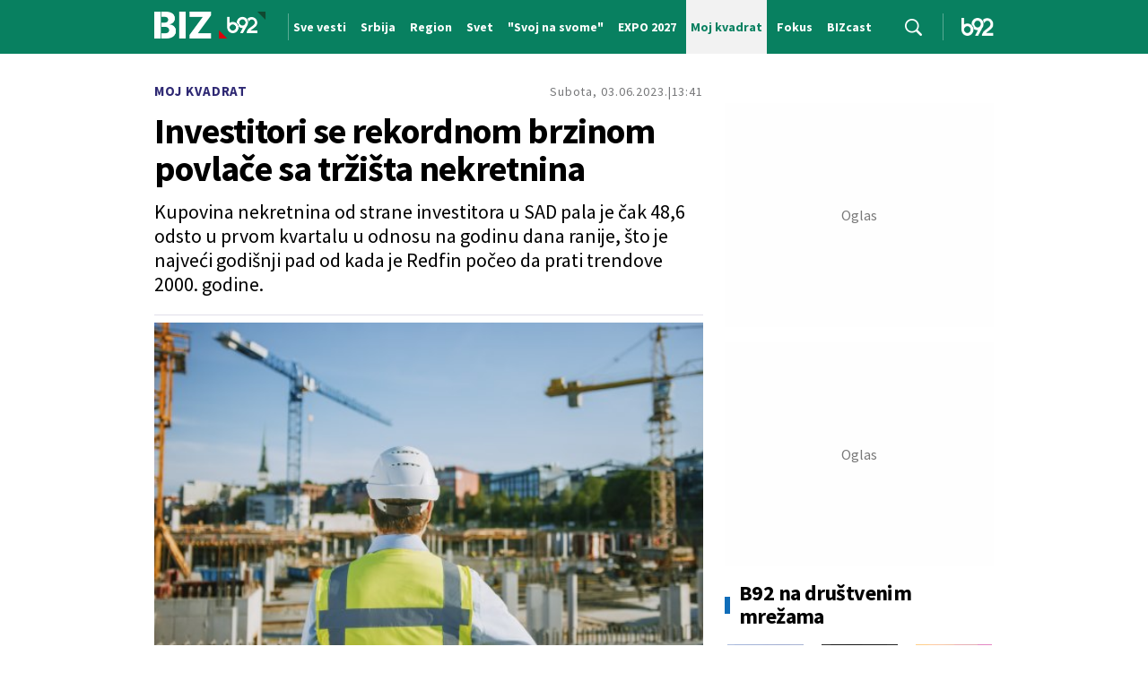

--- FILE ---
content_type: text/html; charset=UTF-8
request_url: https://www.b92.net/biz/mojkvadrat/aktuelno/investitori-se-rekordnom-brzinom-povlace-sa-trzista-nekretnina-2344722
body_size: 34617
content:
<!DOCTYPE html>
<html lang="sr">
<head>

    
    <title>Investitori se rekordnom brzinom povlače sa tržišta nekretnina  -  B92
</title>
    <meta charset="UTF-8">

    <meta name="viewport" content="width=device-width, initial-scale=1.0">
    <meta name="app-context" content="page">
    <meta name="robots" content="max-image-preview:large">
    
                    <meta name="type" content="Vesti">
    <meta name="author" content="Investitor">
    <meta name="description" content="Kupovina nekretnina od strane investitora u SAD pala je čak 48,6 odsto u prvom kvartalu u odnosu na godinu dana ranije, što je najveći godišnji pad od kada je Redfin počeo da prati trendove 2000. godine.
">
    <meta name="keywords" content="B92, najnovije vesti">
    
            <meta name="theme-color" content="#f2f2f2">
            <meta name="locale" content="sr_RS">
    <meta name="url" content="https://www.b92.net/biz/mojkvadrat/aktuelno/investitori-se-rekordnom-brzinom-povlace-sa-trzista-nekretnina-2344722">
    <meta name="image" content="https://www.b92.net/news/pics/2023/06/03/1819709273647b26e4647fa864759970_640.jpg" />

    

    <link rel="canonical" href="https://www.b92.net/biz/mojkvadrat/aktuelno/investitori-se-rekordnom-brzinom-povlace-sa-trzista-nekretnina-2344722">

    
    
    <!-- UPSCORE LANDING START -->
    <script> (function(u,p,s,c,r){u[r]=u[r]||function(p){(u[r].q=u[r].q||[]).push(p)},u[r].ls=1*new Date();
        var a=p.createElement(s),m=p.getElementsByTagName(s)[0];a.async=1;a.src=c;m.parentNode.insertBefore(a,m) })
        (window,document,'script','//files.upscore.com/async/upScore.js','upScore');
        upScore({
        config:{
            domain: 'b92.net',
            article: '#article-content',
            track_positions: false},
        data: {
            section: '',
            taxonomy: '',
            object_id: '2344722-old',
            pubdate: '',
            author: 'b92',
            object_type: 'article',
        }});
    </script>
    <!-- UPSCORE LANDING END -->

    
    <meta property="og:title" content='Investitori se rekordnom brzinom povlače sa tržišta nekretnina
'>
    <meta property="og:locale" content="sr_RS">
    <meta property="og:type" content="Vesti">
    <meta property="og:url" content='https://www.b92.net/biz/mojkvadrat/aktuelno/investitori-se-rekordnom-brzinom-povlace-sa-trzista-nekretnina-2344722'>
    <meta property="og:image" content="https://www.b92.net/news/pics/2023/06/03/1819709273647b26e4647fa864759970_640.jpg" />
    <meta property="og:keywords" content="B92, najnovije vesti">
    <meta property="og:description" content="Kupovina nekretnina od strane investitora u SAD pala je čak 48,6 odsto u prvom kvartalu u odnosu na godinu dana ranije, što je najveći godišnji pad od kada je Redfin počeo da prati trendove 2000. godine.
">
    <meta property="og:site_name" content="B92.net">
    <meta property="og:theme-color" content="#f2f2f2">
    

    <meta name="twitter:title" content='Investitori se rekordnom brzinom povlače sa tržišta nekretnina
'>
    <meta name="twitter:locale" content="sr_RS">
    <meta name="tw:type" content="Vesti">
    <meta name="twitter:url" content="https://www.b92.net/biz/mojkvadrat/aktuelno/investitori-se-rekordnom-brzinom-povlace-sa-trzista-nekretnina-2344722">
    <meta name="twitter:keywords" content="B92, najnovije vesti">
    <meta name="twitter:description" content="Kupovina nekretnina od strane investitora u SAD pala je čak 48,6 odsto u prvom kvartalu u odnosu na godinu dana ranije, što je najveći godišnji pad od kada je Redfin počeo da prati trendove 2000. godine.
">
    <meta name="twitter:theme-color" content="#f2f2f2">
    <meta name="twitter:image" content="https://www.b92.net/news/pics/2023/06/03/1819709273647b26e4647fa864759970_640.jpg" />
    <meta property="fb:pages" content="293558305836">

    
    <!--ios compatibility-->
    <meta name="apple-mobile-web-app-capable" content="yes">
    <meta name="apple-mobile-web-app-title" content='Investitori se rekordnom brzinom povlače sa tržišta nekretnina  -  B92
'>
    <link rel="apple-touch-icon" href="/files/b92/img/icons/apple-icon-144x144.png">

    <!--Android compatibility-->
    <meta name="mobile-web-app-capable" content="yes">
    <meta name="application-name" content='Investitori se rekordnom brzinom povlače sa tržišta nekretnina  -  B92
'>

    
    <meta name="msapplication-TileColor" content="#312670">
    <meta name="msapplication-TileImage" content="/files/b92/img/icons/ms-icon-144x144.png">

    
    
            <meta http-equiv="refresh" content="900" >
    

    <link rel="icon" type="image/png" href="/files/b92/img/icons/android-icon-192x192.png">

            <link rel="icon" type="image/x-icon" href="/files/b92/biz-icon/favicon.ico">
    
    <!--CSS FILES-->
    <link rel="preconnect" href="https://fonts.googleapis.com">
    <link rel="preconnect" href="https://fonts.gstatic.com" crossorigin>
            <link href="https://fonts.googleapis.com/css2?family=Barlow+Semi+Condensed:wght@700&family=Barlow:wght@500&family=Source+Sans+Pro:ital,wght@0,300;0,400;0,600;0,700;1,400;1,600&family=Noto+Sans:wght@400&family=Poppins:wght@300;400;500;600;700&display=swap" rel="stylesheet">
    
    
    <link href="https://b92s.net/v5/css/videojs.b92.css?v=8" rel="stylesheet" type="text/css" />
    <link rel="stylesheet" type="text/css" href="https://b92s.net/video.js/video-js.min.css?v=8">
    <link rel="stylesheet" type="text/css" href="https://b92s.net/video.js/videojs-contrib-ads/videojs-contrib-ads.css?v=8">
    <link rel="stylesheet" type="text/css" href="https://b92s.net/video.js/videojs-contrib-ads/videojs.ads.css?v=8">
    <link rel="stylesheet" type="text/css" href="https://b92s.net/video.js/videojs-ima/videojs.ima.css?v=8">
    

    
                        <link href="/files/b92/css/owl.carousel.css?v=8" rel="stylesheet" type="text/css" />
            <link href="/files/b92/css/swiper.bundle.min.css?v=8" rel="stylesheet" type="text/css" />
            <link href="/files/b92/css/jquery.fancybox.min.css?v=8" rel="stylesheet" type="text/css" />
                        
                                    <link href="/files/b92/css/single-news.css?v=8" rel="stylesheet" type="text/css" />
                    
        
        

    <link rel="stylesheet" href="/files/custom.css?v=8">

        <!-- OLD ARTICLE IMAGE PRELOAD -->
            <link href="https://www.b92.net/news/pics/2023/06/03/1819709273647b26e4647fa864759970_640.jpg" as="image" rel="preload" />
        
    
            <!-- (C)2000-2024 Gemius SA - gemiusPrism  / b92.net/b92.net NOVO -->
        <script type="text/javascript">
            var pp_gemius_identifier = '0muV7_tOkU1KgBjG_YgmYXZ3PxO1Bvs7Bs3cYFrAlOD.p7';
            // lines below shouldn't be edited
            function gemius_pending(i) { window[i] = window[i] || function() {var x = window[i+'_pdata'] = window[i+'_pdata'] || []; x[x.length]=Array.prototype.slice.call(arguments, 0);};};
            (function(cmds) { var c; while(c = cmds.pop()) gemius_pending(c)})(['gemius_cmd', 'gemius_hit', 'gemius_event', 'gemius_init', 'pp_gemius_hit', 'pp_gemius_event', 'pp_gemius_init']);
            window.pp_gemius_cmd = window.pp_gemius_cmd || window.gemius_cmd;
            (function(d,t) {try {var gt=d.createElement(t),s=d.getElementsByTagName(t)[0],l='http'+((location.protocol=='https:')?'s':''); gt.setAttribute('async','async');
            gt.setAttribute('defer','defer'); gt.src=l+'://gars.hit.gemius.pl/xgemius.js'; s.parentNode.insertBefore(gt,s);} catch (e) {}})(document,'script');
        </script>
        
    <!-- Google Tag Manager -->
    <script>(function(w,d,s,l,i){w[l]=w[l]||[];w[l].push({'gtm.start':
    new Date().getTime(),event:'gtm.js'});var f=d.getElementsByTagName(s)[0],
    j=d.createElement(s),dl=l!='dataLayer'?'&l='+l:'';j.async=true;j.src=
    'https://www.googletagmanager.com/gtm.js?id='+i+dl;f.parentNode.insertBefore(j,f);
    })(window,document,'script','dataLayer','GTM-K88DKZX');</script>
    <!-- End Google Tag Manager -->

    

    
            <script>

            let adsKeywords = {"pageType":"article","articleId":2344722,"bannerSafe":"1","section":"B92","articleCategory":"Moj kvadrat","articleSubcategory":"Aktuelno","source":"Investitor","pubdate":"2023-06-03 13:41:00","author":"","articleTags":[]};

        </script>
        <!--Google Ad Manager GAM start-->
<script async='async' src='https://www.googletagservices.com/tag/js/gpt.js'></script>
    <script async src="https://adxbid.info/b92net_biz.js"></script>

<script>


  let adOceanKeys = [];
  adOceanKeys.push(adsKeywords['section'], adsKeywords['articleCategory'],adsKeywords['articleSubcategory'], adsKeywords['articleId']);
  adOceanKeys = adOceanKeys.concat(adsKeywords['articleTags']);


  var googletag = googletag || {};
  googletag.cmd = googletag.cmd || [];
</script>
<script>
  googletag.cmd.push(function() {
    //mapping
    var mappingMobile = googletag.sizeMapping().
    addSize([0, 0], [[320, 100], [320, 50], [300, 250], [300, 100], [250, 250],[1, 1], 'fluid']).
    build();
    // slots
    var gptAdSlots = [];

    gptAdSlots[0] = googletag.defineSlot('/1092830/B92_AdX_mobile_top_parent/B92_AdX_Mobile_Top_Biz', [[300, 250],[300, 100], [320, 50], [320, 100]], 'div-gpt-ad-1709219602019-0').
    defineSizeMapping(mappingMobile).
    addService(googletag.pubads());
    gptAdSlots[1] = googletag.defineSlot('/1092830/b92_adx_mobile_1_parent/b92_adx_mobile_1_biz', [[300, 250],[300, 100], [320, 50], [320, 100]], 'div-gpt-ad-1709219605808-0').
    defineSizeMapping(mappingMobile).
    addService(googletag.pubads());
   /* gptAdSlots[2] = googletag.defineOutOfPageSlot('/1092830/Web_Interstitial', googletag.enums.OutOfPageFormat.INTERSTITIAL).
    defineSizeMapping(mappingMobile).
    addService(googletag.pubads()); */
    gptAdSlots[3] = googletag.defineSlot('/21836280021/adxp_b92_net_sticky', [[320, 100], [728, 90], [320, 50], [970, 90]], 'adxp_b92_net_sticky').addService(googletag.pubads());
    gptAdSlots[4] =    googletag.defineSlot('/1092830/1x1', [1, 1], 'div-gpt-ad-1717589365473-0').addService(googletag.pubads());
    if(adsKeywords.pageType != "article"){
  gptAdSlots[5] = googletag.defineSlot('/1092830/b92_adx_mobile_2_parent/b92_adx_mobile_2_biz', [[300, 250],[300, 100], [320, 50], [320, 100]], 'div-gpt-ad-1709219609380-0').
    defineSizeMapping(mappingMobile).
    addService(googletag.pubads());
    gptAdSlots[6] = googletag.defineSlot('/1092830/b92_adx_mobile_3_parent/b92_adx_mobile_3_biz', [[300, 250],[300, 100], [320, 50], [320, 100]], 'div-gpt-ad-1709219613197-0').
    defineSizeMapping(mappingMobile).
    addService(googletag.pubads());
    }else{
    gptAdSlots[5] = googletag.defineSlot('/1092830/b92_under_article_1_parent/b92_under_article_1_biz', [[300, 250], [300, 100]], 'div-gpt-ad-1709207408106-0').
    addService(googletag.pubads());
    gptAdSlots[6] = googletag.defineSlot('/1092830/b92_under_article_2_parent/b92_under_article_2_biz', [[300, 250], [300, 100]], 'div-gpt-ad-1709207409917-0').
    addService(googletag.pubads());
    }
    googletag.pubads().setTargeting("section", adsKeywords['section']);
    // start
    googletag.pubads().setTargeting("section", adsKeywords['section']);
    googletag.pubads().setTargeting("category", adsKeywords['articleCategory']);
    googletag.pubads().setTargeting("tag", adsKeywords['articleTags']);
    googletag.pubads().setTargeting("id", adsKeywords['articleId']);
    googletag.pubads().disableInitialLoad();
    googletag.pubads().enableSingleRequest();
    googletag.pubads().collapseEmptyDivs(true,true);
    /*googletag.pubads().enableLazyLoad({
        fetchMarginPercent: 200,
        renderMarginPercent: 100,
        mobileScaling: 2.0
    });*/
    googletag.enableServices();
  });
</script>
<!--Google Ad Manager GAM end--><!-- AdOcean pocetak -->
<script type="text/javascript" src="//b92rs.adocean.pl/files/js/ado.js"></script>
<script type="text/javascript">
/* (c)AdOcean 2003-2024 */
        if(typeof ado!=="object"){ado={};ado.config=ado.preview=ado.placement=ado.master=ado.slave=function(){};}
        ado.config({mode: "old", xml: false, consent: true, characterEncoding: true});
        ado.preview({enabled: true, emiter: "b92rs.adocean.pl", id: "w8qbmKoFSE48rQlJpcC0cBz8s_HGPjI3bj.mBWRwSqf.E7"});
</script>
<!-- start master -->
<script type="text/javascript">
/* (c)AdOcean 2003-2024, MASTER: b92.net.B92.net NOVO.B92.net.Biz */
ado.master({id: 'CfULqjS7SKUOOqNH.yFBadp9fPf7nwdNLQGlnQBp8xj._7', server: 'b92rs.adocean.pl', keys: [""] });
</script>
<!--  end master  -->
<!-- AdOcean kraj -->
                                                                                                                    <!-- DIDOMI CMP START -->
<script type="text/javascript">window.gdprAppliesGlobally=true;(function(){function n(e){if(!window.frames[e]){if(document.body&&document.body.firstChild){var t=document.body;var r=document.createElement("iframe");r.style.display="none";r.name=e;r.title=e;t.insertBefore(r,t.firstChild)}else{setTimeout(function(){n(e)},5)}}}function e(r,a,o,s,c){function e(e,t,r,n){if(typeof r!=="function"){return}if(!window[a]){window[a]=[]}var i=false;if(c){i=c(e,n,r)}if(!i){window[a].push({command:e,version:t,callback:r,parameter:n})}}e.stub=true;e.stubVersion=2;function t(n){if(!window[r]||window[r].stub!==true){return}if(!n.data){return}var i=typeof n.data==="string";var e;try{e=i?JSON.parse(n.data):n.data}catch(t){return}if(e[o]){var a=e[o];window[r](a.command,a.version,function(e,t){var r={};r[s]={returnValue:e,success:t,callId:a.callId};if(n.source){n.source.postMessage(i?JSON.stringify(r):r,"*")}},a.parameter)}}if(typeof window[r]!=="function"){window[r]=e;if(window.addEventListener){window.addEventListener("message",t,false)}else{window.attachEvent("onmessage",t)}}}e("__uspapi","__uspapiBuffer","__uspapiCall","__uspapiReturn");n("__uspapiLocator");e("__tcfapi","__tcfapiBuffer","__tcfapiCall","__tcfapiReturn");n("__tcfapiLocator");(function(e){var t=document.createElement("link");t.rel="preconnect";t.as="script";var r=document.createElement("link");r.rel="dns-prefetch";r.as="script";var n=document.createElement("link");n.rel="preload";n.as="script";var i=document.createElement("script");i.id="spcloader";i.type="text/javascript";i["async"]=true;i.charset="utf-8";var a="https://sdk.privacy-center.org/"+e+"/loader.js?target="+document.location.hostname;if(window.didomiConfig&&window.didomiConfig.user){var o=window.didomiConfig.user;var s=o.country;var c=o.region;if(s){a=a+"&country="+s;if(c){a=a+"&region="+c}}}t.href="https://sdk.privacy-center.org/";r.href="https://sdk.privacy-center.org/";n.href=a;i.src=a;var d=document.getElementsByTagName("script")[0];d.parentNode.insertBefore(t,d);d.parentNode.insertBefore(r,d);d.parentNode.insertBefore(n,d);d.parentNode.insertBefore(i,d)})("5d4f9a97-bbaf-43db-8979-d91911adce82")})();</script>
<script type="text/javascript">
window.didomiConfig = {
    user: {
        bots: {
            consentRequired: false,
            types: ['crawlers', 'performance'],
            // https://developers.didomi.io/cmp/web-sdk/consent-notice/bots
            extraUserAgents: ['cXensebot', 'Lighthouse'],
        }
    }
};
</script>
<!-- DIDOMI CMP END --><style>
.single-news-content .banner-responsive {
	flex-direction:  column;
}
.single-news-content .banner-responsive > * {
	width: auto !important;
}
.single-news-content .banner-responsive .banner-wrapper {
	width: 100%;
}
.single-news-content .banner-responsive .banner-wrapper .banner-inner {
	    display: flex;
	    flex-wrap: wrap;
    justify-content: space-around;
}
.single-news-content .banner-responsive .banner-wrapper .banner-inner div {
	margin-bottom: 10px;
}
@media screen and (max-width: 991px){
	.lupon-sticky { bottom: 70px !important;}
}
</style>
                                                                                                                    <script type="text/javascript">
    (function(c,l,a,r,i,t,y){
        c[a]=c[a]||function(){(c[a].q=c[a].q||[]).push(arguments)};
        t=l.createElement(r);t.async=1;t.src="https://www.clarity.ms/tag/"+i;
        y=l.getElementsByTagName(r)[0];y.parentNode.insertBefore(t,y);
    })(window, document, "clarity", "script", "fqzxjiy0w7");
</script>
                                                                                                                    <script async src='https://hl.upscore.com/config/b92.net.js'></script>
                                                                                                                    <!--<head>-->
<script>
  var esadt;esadt||((esadt=esadt||{}).cmd=esadt.cmd||[],function(){var t=document.createElement("script");t.async=!0,t.id="esadt",t.type="text/javascript";var e="https:"==document.location.protocol;t.src=(e?"https:":"http:")+"///sspjs.eskimi.com/esadt.js",(e=document.getElementsByTagName("script")[0]).parentNode.insertBefore(t,e)}());
</script>
<!--</head>-->
                                                                                                                    <style>
.banner-inner.intext-3{    flex-direction: column;}
</style>
                                                
    


</head>

<body>
  <!-- Google Tag Manager (noscript) -->
    <noscript><iframe src="https://www.googletagmanager.com/ns.html?id=GTM-PHVNJCRH" height="0" width="0" style="display:none;visibility:hidden"></iframe></noscript>
    <!-- End Google Tag Manager (noscript) --><!-- End Google Tag Manager (noscript) -->
    
    <div id="banner-left" class="big-banner banner-left">
                                <div id="adoceanb92rsungnludjkk"></div>
<script type="text/javascript">
/* (c)AdOcean 2003-2024, b92.net.B92.net NOVO.B92.net.Biz.Wallpaper Left */
ado.slave('adoceanb92rsungnludjkk', {myMaster: 'CfULqjS7SKUOOqNH.yFBadp9fPf7nwdNLQGlnQBp8xj._7' });
</script>
                            </div>
            
    <div id="banner-right" class="big-banner banner-right">
                                <div id="adoceanb92rsrontornnjf"></div>
<script type="text/javascript">
/* (c)AdOcean 2003-2024, b92.net.B92.net NOVO.B92.net.Biz.Wallpaper Right */
ado.slave('adoceanb92rsrontornnjf', {myMaster: 'CfULqjS7SKUOOqNH.yFBadp9fPf7nwdNLQGlnQBp8xj._7' });
</script>
                            </div>
            
    <style>
    /* NA STRANAMA KOJE IMAJU POSEBNU BOJU KATEGORIJE OVDE ISPISATI HEX ODREDJENE BOJE */
    :root {
        --categoryColor: #088060;
    }
</style>
<div class="header-category-wrapper">
 <div class="banner-header">
    <div class='container'>
        <div class="banner">
                <div class='banner-wrapper'>
                    <div class='banner-inner'>
                                                <div id="adoceanb92rsqkktnpmgqa"></div>
<script type="text/javascript">
/* (c)AdOcean 2003-2024, b92.net.B92.net NOVO.B92.net.Biz.Header Wallpaper */
ado.slave('adoceanb92rsqkktnpmgqa', {myMaster: 'CfULqjS7SKUOOqNH.yFBadp9fPf7nwdNLQGlnQBp8xj._7' });
</script>
                                            </div>
                </div>
            </div>
                </div>
</div>
<header class="header-category" style="background-color:;
background-image: url('');">
    <div class="container">
        <div class="header-wrapper">
            <a href="/biz" class="header-logo">
                <img src="/files/b92/img/logo-biz.png" alt="" width="123" height="30">
            </a>
                            <div class="header-scroll-menu">
                    <a href="https://www.b92.net/biz/sve-vesti">
                        <span>Sve vesti</span>
                    </a>
                                                                                                                        <a href="/biz/srbija">
                            <span style="color:">Srbija</span></a>
                                                                                                                                                <a href="/biz/region">
                            <span style="color:">Region</span></a>
                                                                                                                                                <a href="/biz/svet">
                            <span style="color:">Svet</span></a>
                                                                                                                                                <a href="/tema/75108/svoj-na-svome">
                            <span style="color:">&quot;Svoj na svome&quot;</span></a>
                                                                                                                                                <a href="/tema/2037/expo-2027">
                            <span style="color:">EXPO 2027</span></a>
                                                                                                                                                <a href="/biz/moj-kvadrat" class="active" style="background-color:">
                            <span style="color:">Moj kvadrat</span></a>
                                                                                                                                                <a href="/biz/fokus">
                            <span style="color:">Fokus</span></a>
                                                                                                                                                <a href="/biz/fokus/bizcast">
                            <span style="color:">BIZcast</span></a>
                                                            </div>
                        <a href="https://www.b92.net/biz/sve-vesti" class="search-link">
                <img src="/files/b92/img/icons/zoom.png" alt="Search" width="auto" height="auto">
            </a>
            <a href="/" class="header-logo-home">
                <img src="/files/b92/img/logo-b92.png" alt="logo" width="36" height="19">
            </a>
        </div>
    </div>
    <div class="new-live-news">
        <span class="new-live-btn">Nova vest</span>
    </div>

</header>
</div>

    
    <main >

            <style>
        .single-news .single-news-content {
            font-size: 16px;
            line-height: 22px;
            margin-bottom: 22px;
        }

        .single-news-content strong {
            font-weight:bold !important;
        }
        @media (min-width: 1300px) {
            .single-news .single-news-content {
                font-size: 20px;
                line-height: 30px;
            }
        }
    </style>
    <style>
    .lokal-subcategory-menu-list {
        padding-left:215px !important;
    }
</style>
            <section class="subcategory-menu-wrapper" style="background-color: ">
            <div class="container">
                <div class="subcategory-menu">
                    <ul class="subcategory-menu-list ">
                                                    

                                                                                                                                                                                                                                                                                                                                                                                                                                                                                        
                        
                    </ul>
                </div>
            </div>
        </section>
    


    <!-- banner code for billboard-1-desktop -->
                    <div class="banner bnr-desktop">
                        <div class='banner-wrapper'>
                            <div class='banner-inner '>
                            <div id="adoceanb92rswimghvinmg"></div>
<script type="text/javascript">
/* (c)AdOcean 2003-2024, b92.net.B92.net NOVO.B92.net.Biz.BillboardPush */
ado.slave('adoceanb92rswimghvinmg', {myMaster: 'CfULqjS7SKUOOqNH.yFBadp9fPf7nwdNLQGlnQBp8xj._7' });
</script>
                            </div>
                        </div>
                    </div>
                                                            
    


    <!-- banner code for billboard-1-mobile -->
                    <div class="banner bnr-mobile">
                        <div class='banner-wrapper'>
                            <div class='banner-inner '>
                            <!-- /1092830/B92_AdX_mobile_top_parent/B92_AdX_Mobile_Top_Biz -->
<div id='div-gpt-ad-1709219602019-0'  >
  <script>
    googletag.cmd.push(function() { googletag.display('div-gpt-ad-1709219602019-0'); });
  </script>
</div>
                            </div>
                        </div>
                    </div>
                                                            
    


    <section class="single-news">
        <div class="container">
            <div class="layout">
                <div class="main-content">
                    <div class="single-news-header">
                                                <a href="/biz/moj-kvadrat"
                            class="single-news-category">
                            Moj kvadrat
                        </a>
                                                <div class="single-news-time">
                            <p class="single-news-date">Subota, 03.06.2023.</p>
                            <p class="single-news-hour">13:41</p>
                        </div>
                        <h1 class="single-news-title">Investitori se rekordnom brzinom povlače sa tržišta nekretnina</h1>
                                                    <p class="single-news-short-description">
                                Kupovina nekretnina od strane investitora u SAD pala je čak 48,6 odsto u prvom kvartalu u odnosu na godinu dana ranije, što je najveći godišnji pad od kada je Redfin počeo da prati trendove 2000. godine.
                            </p>
                                                <div class="single-news-author" style="order: 4">
                                                            <p>
                                    
                                    
                                                                            Izvor: <span>Investitor</span>
                                                                    </p>
                                                    </div>
                        <figure class="single-news-lead-image">
                            <div class="img-placeholder">
                                <picture>
                                                                                                                <img src="https://www.b92.net/news/pics/2023/06/03/1819709273647b26e4647fa864759970_640.jpg"
                                             alt="Investitori se rekordnom brzinom povlače sa tržišta nekretnina"
                                             fetchpriority="high"
                                             loading="eager"
                                             class="lazyload">
                                                                    </picture>
                            </div>
                                                            <div class='image-info'>
                                    <span class='caption'></span>
                                    <span class='source'>Foto: shutterstock, Gorodenkoff</span>
                                </div>
                                                    </figure>
                    </div>
                    <!-- banner code for billboard-2-mobile -->
                    <div class="banner bnr-mobile">
                        <div class='banner-wrapper'>
                            <div class='banner-inner '>
                            <!-- /1092830/b92_adx_mobile_1_parent/b92_adx_mobile_1_biz -->
<div id='div-gpt-ad-1709219605808-0'  >
  <script>
    googletag.cmd.push(function() { googletag.display('div-gpt-ad-1709219605808-0'); });
  </script>
</div>
                            </div>
                        </div>
                    </div>
                                                            
    



                    <div class="single-news-layout">

                        <div class="single-news-content old-single-news">
                                                                    <p></p>
                                
                                                                <p></p>
                                
                                

                                                                                                                                                                                                                                                                                
                                        Prema podacima agencije, obim povlačenja je nadmašilo ukupni pad kupovine od 40,7 odsto na tržištu, pošto su povišene kamatne stope uz opadajuće rente i vrednost stanova smanjile profitabilnost. <br /><br /> Uslovi na tržištu su takođe naveli investitore da se fokusiraju na povoljnije nekretnine. Kupovina nekretnina po niskim cenama popela se na najviši nivo u dve godine, a rekordnih 41,1% kupovina investitora u ovom kvartalu bile su &quot;kuće za početnike&quot;. <br /><br /> &quot;Dok su investitori prikočili u kupovini domova, oni i dalje kupuju veći udeo kuća nego pre pandemije, što može stvoriti izazove za pojedinačne kupce u vreme kada je malo kuća za prodaju&quot;, napisao je Redfin, viši ekonomista Sheharyar Bokhari u izveštaju. <br /><br /> Kupovina investitora činila je 17,6 odsto tržišta, što je pad u odnosu na prošlogodišnji vrhunac od 20 odsto, ali je i dalje druga najviša stopa otkako je počelo prikupljanje podataka, jer se broj individualnih kupaca kuća povećava. <br /><br /> Hipotekarne stope su porasle prošle godine nakon povećanja kamatnih stopa Federalnih rezervi i i dalje su povišene, sa fiksnom stopom na 30 godina, 6,63 odsto nakon, što je ranije ovog meseca porasla 7 odsto. <br /><br /> Uprkos tome što često koriste gotovinu, investitori su takođe pogođeni višim stopama, jer zavise od nehipotekarnih kredita za finansiranje renoviranja i povezanih troškova održavanja. <br /><br /> Trend opadanja mogao bi se nastaviti i u drugom kvartalu, s obzirom na to da investitori smatraju da je zaduživanje skuplje. A kako ekonomska neizvesnost i dalje traje, Redfin je predvideo da bi to moglo podstaći neke investitore da pređu u druge klase imovine, kao što su deonice i obveznice. <br /><br /> Tokom pandemije, investitori su bili aktivni na tržištu nekretnina, koristeći prednosti niskih kamatnih stopa i ogromne potražnje.

                                                                                                                                                                                                                                                        <!-- banner code for intext-1 -->
                    <div class="banner ">
                        <div class='banner-wrapper'>
                            <div class='banner-inner '>
                            <style> #widget-pasus .titleDiv { background: #088060 !important; } </style><div id="widget-pasus" data-ayu-widget="34"></div><script src="https://www.w4m.rs/tracker.js" async></script>
<style>
@media screen and (max-width: 500px){
.ayuWidget.latest-news.ayuLatest2{display:flex !important;}
.ayuPost.news-item.ayuNews2:nth-of-type(3){display: none !important;}
}
</style>
                            </div>
                        </div>
                    </div>
                                                            
    


                                                                                                                                            <div class="disclaimer-old-news">
                                    <p>Ovo je arhivirana verzija originalne stranice. Izvinjavamo se ukoliko, usled tehničkih ograničenja,
                                        stranica i njen sadržaj ne odgovaraju originalnoj verziji.</p>
                                </div>
                                                                    <div class="single-news-comments">
                                        <h4 class="section-title">
                                            <span class="title-border" style="background-color: #2E2873;"></span>
                                            <span>Komentari</span>
                                            <a href="/komentari?nav_id=2344722&categoryid=112&subcategoryid=115"
                                                class="single-news-comments-number">13</a>
                                        </h4>
                                        <a href="/komentari?nav_id=2344722" class="btn transparent-btn">Pogledaj
                                            komentare</a>
                                        
                                    </div>
                                                        </div>
                        <div class="single-news-sidebar">
                                                            <h4 class="section-title comments-title">
                                    <a href="/komentari?nav_id=2344722&categoryid=112&subcategoryid=115"
                                        class="single-news-comments-number">13</a>
                                    <span>Komentari</span>
                                </h4>
                                                        <div class="read-more-news-sidebar">
        <h4 class="section-title">
            <span class="title-border" style="background-color: #2E2873;"></span>
            <span>Možda vas zanima</span>
        </h4>
        <div class="news-box">
                            <article class="news-item  "   >
    <div class="news-item-image-wrapper">
                            <a href="https://www.b92.net/biz/svet/vesti/199218/kina-obustavila-uvoz-struje-iz-rusije/vest" class="news-item-image" >
        
            
            <picture>
                                                            <source srcset="/data/images/2024-03-06/3008_1_ig.webp?timestamp=1768665938" media="(min-width: 1300px)" type="image/webp">
                                            <source srcset="/data/images/2024-03-06/3008_1_ig.webp?timestamp=1768665938" media="(min-width: 992px)" type="image/webp">
                                            <source srcset="/data/images/2024-03-06/3008_1_ig.webp?timestamp=1768665938" media="(min-width: 768px)" type="image/webp">
                                            <source srcset="/data/images/2024-03-06/3008_1_ig.webp?timestamp=1768665938" media="(min-width: 576px)" type="image/webp">
                                            <source srcset="/data/images/2024-03-06/3008_1_ig.webp?timestamp=1768665938" media="(min-width: 420px)" type="image/webp">
                                            <source srcset="/data/images/2024-03-06/3008_1_ig.webp?timestamp=1768665938" media="(min-width: 100px)" type="image/webp">
                                                    <img
                src="/data/images/2024-03-06/3008_1_kf.jpg?timestamp=1768665938"
                                alt="Kina rekla &quot;ne&quot; Rusiji: Cene previsoke – obustavljen uvoz"
                                    class="lazyload"
                    loading="lazy"
                                >
            </picture>
        </a>
                                
                                                    
                                        <a href="https://www.b92.net/svi-komentari/199218" class="news-item-comments-number">13</a>
                        <a href="https://www.b92.net/svi-komentari/199218" class="news-item-author"></a>
                        </div>
    <div class="news-item-data">
        

                    
                                                <a href="https://www.b92.net/biz/svet" class="news-item-category"
                                                    style="color:#106DB9"
                        >
                        Svet
                    </a>
                                    
                    <h2 class="news-item-title">
                                    <a href="https://www.b92.net/biz/svet/vesti/199218/kina-obustavila-uvoz-struje-iz-rusije/vest">
                                                <span >
                    Kina rekla &quot;ne&quot; Rusiji: Cene previsoke – obustavljen uvoz
                </span>
            </a></h2>
                <p class="news-item-description">Kina je obustavila uvoz električne energije iz Rusije, objavio je ruski Komersant, pozivajući se na izvore upoznate sa situacijom.</p>
        <div class="news-item-time">
            <p class="news-item-hour">17:05</p>
                
            <p class="news-item-date"> 17.1.2026.</p>

            <p class="news-item-before-time">
                <span class="before-time-number">1</span>
                <span class="before-time-text">d</span>
            </p>
        </div>
    </div>
 </article>
                            <article class="news-item  "   >
    <div class="news-item-image-wrapper">
                            <a href="https://www.b92.net/biz/svet/vesti/199156/kraj-jedne-ere-nakon-vekova-rada-zatvorili-rudnik/vest" class="news-item-image" >
        
            
            <picture>
                                                            <source srcset="/data/images/2024-07-21/47415_shutterstock-2438993431_ig.webp?timestamp=1768677168" media="(min-width: 1300px)" type="image/webp">
                                            <source srcset="/data/images/2024-07-21/47415_shutterstock-2438993431_ig.webp?timestamp=1768677168" media="(min-width: 992px)" type="image/webp">
                                            <source srcset="/data/images/2024-07-21/47415_shutterstock-2438993431_ig.webp?timestamp=1768677168" media="(min-width: 768px)" type="image/webp">
                                            <source srcset="/data/images/2024-07-21/47415_shutterstock-2438993431_ig.webp?timestamp=1768677168" media="(min-width: 576px)" type="image/webp">
                                            <source srcset="/data/images/2024-07-21/47415_shutterstock-2438993431_ig.webp?timestamp=1768677168" media="(min-width: 420px)" type="image/webp">
                                            <source srcset="/data/images/2024-07-21/47415_shutterstock-2438993431_ig.webp?timestamp=1768677168" media="(min-width: 100px)" type="image/webp">
                                                    <img
                src="/data/images/2024-07-21/47415_shutterstock-2438993431_kf.jpg?timestamp=1768677168"
                                alt="Kraj jedne ere: Nakon vekova rada – zatvorili rudnik"
                                    class="lazyload"
                    loading="lazy"
                                >
            </picture>
        </a>
                                
                                                    
                                        <a href="https://www.b92.net/svi-komentari/199156" class="news-item-comments-number">0</a>
                        <a href="https://www.b92.net/svi-komentari/199156" class="news-item-author"></a>
                        </div>
    <div class="news-item-data">
        

                    
                                                <a href="https://www.b92.net/biz/svet" class="news-item-category"
                                                    style="color:#106DB9"
                        >
                        Svet
                    </a>
                                    
                    <h2 class="news-item-title">
                                    <a href="https://www.b92.net/biz/svet/vesti/199156/kraj-jedne-ere-nakon-vekova-rada-zatvorili-rudnik/vest">
                                                <span >
                    Kraj jedne ere: Nakon vekova rada – zatvorili rudnik
                </span>
            </a></h2>
                <p class="news-item-description">Poslednje češko okno crnog uglja u mestu Stonava prestaće da radi krajem januara.</p>
        <div class="news-item-time">
            <p class="news-item-hour">20:12</p>
                
            <p class="news-item-date"> 17.1.2026.</p>

            <p class="news-item-before-time">
                <span class="before-time-number">1</span>
                <span class="before-time-text">d</span>
            </p>
        </div>
    </div>
 </article>
                            <article class="news-item  "   >
    <div class="news-item-image-wrapper">
                            <a href="https://www.b92.net/biz/svet/vesti/199284/egipat-otkrio-nova-nalazista-nafte-i-gasa/vest" class="news-item-image" >
        
            
            <picture>
                                                            <source srcset="/data/images/2024-05-18/28016_shutterstock-1704132469_ig.webp?timestamp=1768727299" media="(min-width: 1300px)" type="image/webp">
                                            <source srcset="/data/images/2024-05-18/28016_shutterstock-1704132469_ig.webp?timestamp=1768727299" media="(min-width: 992px)" type="image/webp">
                                            <source srcset="/data/images/2024-05-18/28016_shutterstock-1704132469_ig.webp?timestamp=1768727299" media="(min-width: 768px)" type="image/webp">
                                            <source srcset="/data/images/2024-05-18/28016_shutterstock-1704132469_ig.webp?timestamp=1768727299" media="(min-width: 576px)" type="image/webp">
                                            <source srcset="/data/images/2024-05-18/28016_shutterstock-1704132469_ig.webp?timestamp=1768727299" media="(min-width: 420px)" type="image/webp">
                                            <source srcset="/data/images/2024-05-18/28016_shutterstock-1704132469_ig.webp?timestamp=1768727299" media="(min-width: 100px)" type="image/webp">
                                                    <img
                src="/data/images/2024-05-18/28016_shutterstock-1704132469_kf.jpg?timestamp=1768727299"
                                alt="Otkrivena nova nalazišta nafte i gasa"
                                    class="lazyload"
                    loading="lazy"
                                >
            </picture>
        </a>
                                
                                                    
                                        <a href="https://www.b92.net/svi-komentari/199284" class="news-item-comments-number">10</a>
                        <a href="https://www.b92.net/svi-komentari/199284" class="news-item-author"></a>
                        </div>
    <div class="news-item-data">
        

                    
                                                <a href="https://www.b92.net/biz/svet" class="news-item-category"
                                                    style="color:#106DB9"
                        >
                        Svet
                    </a>
                                    
                    <h2 class="news-item-title">
                                    <a href="https://www.b92.net/biz/svet/vesti/199284/egipat-otkrio-nova-nalazista-nafte-i-gasa/vest">
                                                <span >
                    Otkrivena nova nalazišta nafte i gasa
                </span>
            </a></h2>
                <p class="news-item-description">Egipatsko Ministarstvo za naftu i mineralne resurse objavilo da je nekoliko naftnih i gasnih kompanija koje posluju u zemlji uspešno izbušilo nove bušotine u svojim koncesionim područjima u Zapadnoj pustinji, Istočnoj pustinji i delti Nila.</p>
        <div class="news-item-time">
            <p class="news-item-hour">9:24</p>
                
            <p class="news-item-date"> 18.1.2026.</p>

            <p class="news-item-before-time">
                <span class="before-time-number">22</span>
                <span class="before-time-text">h</span>
            </p>
        </div>
    </div>
 </article>
                            <article class="news-item  "   >
    <div class="news-item-image-wrapper">
                            <a href="https://www.b92.net/biz/svet/vesti/199416/tramp-uvodi-carine-za-8-evropskih-drzava-placace-dok-ne-uzmem-grenland/vest" class="news-item-image" >
        
            
            <picture>
                                                            <source srcset="/data/images/2026-01-14/203264_tan2026-01-1319261538-2_ig.webp?timestamp=1768671131" media="(min-width: 1300px)" type="image/webp">
                                            <source srcset="/data/images/2026-01-14/203264_tan2026-01-1319261538-2_ig.webp?timestamp=1768671131" media="(min-width: 992px)" type="image/webp">
                                            <source srcset="/data/images/2026-01-14/203264_tan2026-01-1319261538-2_ig.webp?timestamp=1768671131" media="(min-width: 768px)" type="image/webp">
                                            <source srcset="/data/images/2026-01-14/203264_tan2026-01-1319261538-2_ig.webp?timestamp=1768671131" media="(min-width: 576px)" type="image/webp">
                                            <source srcset="/data/images/2026-01-14/203264_tan2026-01-1319261538-2_ig.webp?timestamp=1768671131" media="(min-width: 420px)" type="image/webp">
                                            <source srcset="/data/images/2026-01-14/203264_tan2026-01-1319261538-2_ig.webp?timestamp=1768671131" media="(min-width: 100px)" type="image/webp">
                                                    <img
                src="/data/images/2026-01-14/203264_tan2026-01-1319261538-2_kf.jpg?timestamp=1768671131"
                                alt="Tramp uvodi carine za 8 evropskih država: &quot;Plaćaće dok ne uzmem Grenland&quot;"
                                    class="lazyload"
                    loading="lazy"
                                >
            </picture>
        </a>
                                
                                                    
                                        <a href="https://www.b92.net/svi-komentari/199416" class="news-item-comments-number">55</a>
                        <a href="https://www.b92.net/svi-komentari/199416" class="news-item-author"></a>
                        </div>
    <div class="news-item-data">
        

                    <span class="news-item-category"
                                    style="color:#106DB9"
                >
                stupaju na snagu 1. februara
            </span>
        
                    <h2 class="news-item-title">
                                    <a href="https://www.b92.net/biz/svet/vesti/199416/tramp-uvodi-carine-za-8-evropskih-drzava-placace-dok-ne-uzmem-grenland/vest">
                                                <span >
                    Tramp uvodi carine za 8 evropskih država: &quot;Plaćaće dok ne uzmem Grenland&quot;
                </span>
            </a></h2>
                <p class="news-item-description">Američki predsednik Donald Tramp najavio je novi niz carina za grupu zemalja koje izvoze robu u SAD, a koje stupaju na snagu 1. februara.</p>
        <div class="news-item-time">
            <p class="news-item-hour">18:32</p>
                
            <p class="news-item-date"> 17.1.2026.</p>

            <p class="news-item-before-time">
                <span class="before-time-number">1</span>
                <span class="before-time-text">d</span>
            </p>
        </div>
    </div>
 </article>
                            <article class="news-item  "   >
    <div class="news-item-image-wrapper">
                            <a href="https://www.b92.net/biz/region/vesti/199171/prodat-intersport-sta-ce-biti-s-prodavnicama-u-srbiji/vest" class="news-item-image" >
        
            
            <picture>
                                                            <source srcset="/data/images/2026-01-16/204103_shutterstock-1281859606_ig.webp?timestamp=1768639080" media="(min-width: 1300px)" type="image/webp">
                                            <source srcset="/data/images/2026-01-16/204103_shutterstock-1281859606_ig.webp?timestamp=1768639080" media="(min-width: 992px)" type="image/webp">
                                            <source srcset="/data/images/2026-01-16/204103_shutterstock-1281859606_ig.webp?timestamp=1768639080" media="(min-width: 768px)" type="image/webp">
                                            <source srcset="/data/images/2026-01-16/204103_shutterstock-1281859606_ig.webp?timestamp=1768639080" media="(min-width: 576px)" type="image/webp">
                                            <source srcset="/data/images/2026-01-16/204103_shutterstock-1281859606_ig.webp?timestamp=1768639080" media="(min-width: 420px)" type="image/webp">
                                            <source srcset="/data/images/2026-01-16/204103_shutterstock-1281859606_ig.webp?timestamp=1768639080" media="(min-width: 100px)" type="image/webp">
                                                    <img
                src="/data/images/2026-01-16/204103_shutterstock-1281859606_kf.jpg?timestamp=1768639080"
                                alt="Prodat lanac sportske opreme koji posluje i u Srbiji: Evo šta će biti s prodavnicama"
                                    class="lazyload"
                    loading="lazy"
                                >
            </picture>
        </a>
                                
                                                    
                                        <a href="https://www.b92.net/svi-komentari/199171" class="news-item-comments-number">2</a>
                        <a href="https://www.b92.net/svi-komentari/199171" class="news-item-author"></a>
                        </div>
    <div class="news-item-data">
        

                    
                                                <a href="https://www.b92.net/biz/region" class="news-item-category"
                                                    style="color:#106DB9"
                        >
                        Region
                    </a>
                                    
                    <h2 class="news-item-title">
                                    <a href="https://www.b92.net/biz/region/vesti/199171/prodat-intersport-sta-ce-biti-s-prodavnicama-u-srbiji/vest">
                                                <span >
                    Prodat lanac sportske opreme koji posluje i u Srbiji: Evo šta će biti s prodavnicama
                </span>
            </a></h2>
                <p class="news-item-description">Poljska grupacija Enterprise Investors (EI) saopštila je da je prodala Intersport ISI, kompaniju koja posluje i u Srbiji.</p>
        <div class="news-item-time">
            <p class="news-item-hour">9:37</p>
                
            <p class="news-item-date"> 17.1.2026.</p>

            <p class="news-item-before-time">
                <span class="before-time-number">1</span>
                <span class="before-time-text">d</span>
            </p>
        </div>
    </div>
 </article>
                    </div>
    </div>
                            <div class="single-news-share">
    <p>Podeli:</p>
    <a href="https://facebook.com/sharer.php?u=http%3A%2F%2Fwww.b92.net%2Fbiz%2Fmojkvadrat%2Faktuelno%2Finvestitori-se-rekordnom-brzinom-povlace-sa-trzista-nekretnina-2344722" target="_blank">
        <svg width='16' height="16">
            <use xlink:href="/files/b92/fontawesome/brands.svg#square-facebook"></use>
        </svg>
    </a>
    <a href="https://twitter.com/intent/tweet?text=Investitori+se+rekordnom+brzinom+povla%C3%A8e+sa+tr%C5%BEi%C5%A1ta+nekretnina+via+%40b92vesti&url=http%3A%2F%2Fwww.b92.net%2Fbiz%2Fmojkvadrat%2Faktuelno%2Finvestitori-se-rekordnom-brzinom-povlace-sa-trzista-nekretnina-2344722" target="_blank">
        <svg width='19' height="16">
            <use xlink:href="/files/b92/fontawesome/brands.svg#x-twitter"></use>
        </svg>
    </a>
    <a href="javascript:;" data-url="http://www.b92.net/biz/mojkvadrat/aktuelno/investitori-se-rekordnom-brzinom-povlace-sa-trzista-nekretnina-2344722" type="button" onclick="Copy();">
        <svg width='18' height="14">
            <use xlink:href="/files/b92/fontawesome/solid.svg#link"></use>
        </svg>
    </a>
    <a href="mailto:?subject=Investitori+se+rekordnom+brzinom+povla%C3%A8e+sa+tr%C5%BEi%C5%A1ta+nekretnina&body=http%3A%2F%2Fwww.b92.net%2Fbiz%2Fmojkvadrat%2Faktuelno%2Finvestitori-se-rekordnom-brzinom-povlace-sa-trzista-nekretnina-2344722" target="_blank">
        <svg width='18' height="15">
            <use xlink:href="/files/b92/fontawesome/solid.svg#envelope"></use>
        </svg>
    </a>
    <a href="https://linkedin.com/shareArticle?mini=true&url=http%3A%2F%2Fwww.b92.net%2Fbiz%2Fmojkvadrat%2Faktuelno%2Finvestitori-se-rekordnom-brzinom-povlace-sa-trzista-nekretnina-2344722" class='fab fa-linkedin-in' target="_blank" >
        <svg width='17' height="16">
            <use xlink:href="/files/b92/fontawesome/brands.svg#linkedin-in"></use>
        </svg>
    </a>
</div>

<script>
    function Copy() {
        var dummy = document.createElement('input'),
            text = window.location.href;
        document.body.appendChild(dummy);
        dummy.value = text;
        dummy.select();
        document.execCommand('copy');
        document.body.removeChild(dummy);
    }
</script>
                        </div>
                    </div>


                

                </div>
                <div class="sidebar">
    <!-- banner code for sidebar1-desktop -->
                    <div class="banner bnr-desktop">
                        <div class='banner-wrapper'>
                            <div class='banner-inner '>
                            <div id="adoceanb92rsldljpienph"></div>
<script type="text/javascript">
/* (c)AdOcean 2003-2024, b92.net.B92.net NOVO.B92.net.Biz.300x250 */
ado.slave('adoceanb92rsldljpienph', {myMaster: 'CfULqjS7SKUOOqNH.yFBadp9fPf7nwdNLQGlnQBp8xj._7' });
</script>
                            </div>
                        </div>
                    </div>
                                                            
    


    <!-- banner code for sidebar2-desktop -->
                    <div class="banner bnr-desktop">
                        <div class='banner-wrapper'>
                            <div class='banner-inner '>
                            <div id="adoceanb92rsydcqcwnroc"></div>
<script type="text/javascript">
/* (c)AdOcean 2003-2024, b92.net.B92.net NOVO.B92.net.Biz.300x250_2 */
ado.slave('adoceanb92rsydcqcwnroc', {myMaster: 'CfULqjS7SKUOOqNH.yFBadp9fPf7nwdNLQGlnQBp8xj._7' });
</script>
                            </div>
                        </div>
                    </div>
                                                            
    


    <div class="social-box-sidebar">
    <h4 class="section-title">
        <span class="title-border" style="background-color: #106DB9;"></span>
        <span>B92 na društvenim mrežama</span>
    </h4>
    <div class="social-links">
        <a href="https://www.facebook.com/B92vesti/?locale=sr_RS" target="_blank" aria-label="Facebook">
            <img src="/files/b92/img/social/fb.webp" alt="" width="85" height="85">
        </a>
        <a href="https://twitter.com/b92vesti" target="_blank" aria-label="Twitter">
            <img src="/files/b92/img/social/twit.webp" alt="" width="85" height="85">
        </a>
        <a href="https://www.instagram.com/b92net/?hl=sr" target="_blank" aria-label="Instagram">
            <img src="/files/b92/img/social/insta.webp" alt="" width="85" height="85">
        </a>
    </div>
</div>

    <div class="latest-news-sidebar">
    <h4 class="section-title">
        <span class="title-border" style="background-color: #2E2873;"></span>
        <span>Najnovije</span>
    </h4>
    <article class="video-item">
                        <article class="news-item  "   >
    <div class="news-item-image-wrapper">
                            <a href="https://www.b92.net/biz/svet/vesti/199727/vreme-istice-novi-trgovinski-rat-na-pomolu/vest" class="news-item-image" >
        
            
            <picture>
                                    <source srcset="
                                            /data/images/2025-04-06/122477_12942482_f.webp 930w,
                                        /data/images/2025-04-06/122477_12942482_ig.webp 344w"
                    type="image/webp">
                                <img
                src="/data/images/2025-04-06/122477_12942482_kf.jpg?timestamp=1768806919"
                                alt="Vreme ističe: Novi trgovinski rat na pomolu?"
                                    class="lazyload"
                    loading="lazy"
                                >
            </picture>
        </a>
                                
                                                    
                                        <a href="https://www.b92.net/svi-komentari/199727" class="news-item-comments-number">0</a>
                        <a href="https://www.b92.net/svi-komentari/199727" class="news-item-author"></a>
                        </div>
    <div class="news-item-data">
        

                    <span class="news-item-category"
                                    style="color:#106DB9"
                >
                Kada, gde i koliko radnji otvara
            </span>
        
                    <h2 class="news-item-title">
                                    <a href="https://www.b92.net/biz/svet/vesti/199727/vreme-istice-novi-trgovinski-rat-na-pomolu/vest">
                                                <span >
                    Vreme ističe: Novi trgovinski rat na pomolu?
                </span>
            </a></h2>
                <p class="news-item-description">Paket kontramera Evropske unije (EU) u vidu carina na robu iz SAD, vredan 93 milijarde evra, automatski će stupiti na snagu 6. februara ukoliko ne bude postignut dogovor sa Vašingtonom.</p>
        <div class="news-item-time">
            <p class="news-item-hour">8:15</p>
                
            <p class="news-item-date"> 19.1.2026.</p>

            <p class="news-item-before-time">
                <span class="before-time-number">4</span>
                <span class="before-time-text">min</span>
            </p>
        </div>
    </div>
 </article>
                            <article class="news-item  "   >
    <div class="news-item-image-wrapper">
                            <a href="https://www.b92.net/biz/svet/vesti/199315/vijetnam-gradi-prvu-fabriku-cipova/vest" class="news-item-image" >
        
            
            <picture>
                                    <source srcset="
                                            /data/images/2024-03-18/7767_shutterstock-2262331365_f.webp 930w,
                                        /data/images/2024-03-18/7767_shutterstock-2262331365_ig.webp 344w"
                    type="image/webp">
                                <img
                src="/data/images/2024-03-18/7767_shutterstock-2262331365_kf.jpg?timestamp=1768768810"
                                alt="Vijetnam gradi prvu fabriku čipova"
                                    class="lazyload"
                    loading="lazy"
                                >
            </picture>
        </a>
                                
                                                    
                                        <a href="https://www.b92.net/svi-komentari/199315" class="news-item-comments-number">0</a>
                        <a href="https://www.b92.net/svi-komentari/199315" class="news-item-author"></a>
                        </div>
    <div class="news-item-data">
        

                    
                                                <a href="https://www.b92.net/biz/svet" class="news-item-category"
                                                    style="color:#106DB9"
                        >
                        Svet
                    </a>
                                    
                    <h2 class="news-item-title">
                                    <a href="https://www.b92.net/biz/svet/vesti/199315/vijetnam-gradi-prvu-fabriku-cipova/vest">
                                                <span >
                    Vijetnam gradi prvu fabriku čipova
                </span>
            </a></h2>
                <p class="news-item-description">Državna telekomunikaciona kompanija Viettel počela je u petak izgradnju prvog pogona za proizvodnju čipova u Vijetnamu, kao deo šireg plana Hanoja za uspostavljanje sopstvenog sistema za proizvodnju poluprovodnika.</p>
        <div class="news-item-time">
            <p class="news-item-hour">21:40</p>
                
            <p class="news-item-date"> 18.1.2026.</p>

            <p class="news-item-before-time">
                <span class="before-time-number">10</span>
                <span class="before-time-text">h</span>
            </p>
        </div>
    </div>
 </article>
                            <article class="news-item  "   >
    <div class="news-item-image-wrapper">
                            <a href="https://www.b92.net/biz/svet/vesti/199679/eu-sprema-odmazdu-prema-americi/vest" class="news-item-image" >
        
            
            <picture>
                                    <source srcset="
                                            /data/images/2026-01-18/204554_shutterstock-2596370823_f.webp 930w,
                                        /data/images/2026-01-18/204554_shutterstock-2596370823_ig.webp 344w"
                    type="image/webp">
                                <img
                src="/data/images/2026-01-18/204554_shutterstock-2596370823_kf.jpg?timestamp=1768765281"
                                alt="EU sprema odmazdu prema Americi"
                                    class="lazyload"
                    loading="lazy"
                                >
            </picture>
        </a>
                                
                                                    
                                        <a href="https://www.b92.net/svi-komentari/199679" class="news-item-comments-number">11</a>
                        <a href="https://www.b92.net/svi-komentari/199679" class="news-item-author"></a>
                        </div>
    <div class="news-item-data">
        

                    
                                                <a href="https://www.b92.net/biz/svet" class="news-item-category"
                                                    style="color:#106DB9"
                        >
                        Svet
                    </a>
                                    
                    <h2 class="news-item-title">
                                    <a href="https://www.b92.net/biz/svet/vesti/199679/eu-sprema-odmazdu-prema-americi/vest">
                                                <span >
                    EU sprema odmazdu prema Americi
                </span>
            </a></h2>
                <p class="news-item-description">Države EU razmatraju mogućnost uvođenja carina SAD u vrednosti od 93 milijarde evra kao odgovor na pretnje američkog predsednika Donalda Trampa prema NATO saveznicima koji se protive njegovom planu da preuzme Grenland, piše &quot;Fajnenšel tajms&quot; (FT).</p>
        <div class="news-item-time">
            <p class="news-item-hour">20:41</p>
                
            <p class="news-item-date"> 18.1.2026.</p>

            <p class="news-item-before-time">
                <span class="before-time-number">11</span>
                <span class="before-time-text">h</span>
            </p>
        </div>
    </div>
 </article>
                            <article class="news-item  "   >
    <div class="news-item-image-wrapper">
                            <a href="https://www.b92.net/biz/svet/vesti/199345/talas-bankrota-u-finskoj-broj-zahteva-zabrinjava/vest" class="news-item-image" >
        
            
            <picture>
                                    <source srcset="
                                            /data/images/2024-05-14/26836_shutterstock-1725814660_f.webp 930w,
                                        /data/images/2024-05-14/26836_shutterstock-1725814660_ig.webp 344w"
                    type="image/webp">
                                <img
                src="/data/images/2024-05-14/26836_shutterstock-1725814660_kf.jpg?timestamp=1768762219"
                                alt="Talas bankrota u Finskoj: Broj zahteva zabrinjava"
                                    class="lazyload"
                    loading="lazy"
                                >
            </picture>
        </a>
                                
                                                    
                                        <a href="https://www.b92.net/svi-komentari/199345" class="news-item-comments-number">6</a>
                        <a href="https://www.b92.net/svi-komentari/199345" class="news-item-author"></a>
                        </div>
    <div class="news-item-data">
        

                    
                                                <a href="https://www.b92.net/biz/svet" class="news-item-category"
                                                    style="color:#106DB9"
                        >
                        Svet
                    </a>
                                    
                    <h2 class="news-item-title">
                                    <a href="https://www.b92.net/biz/svet/vesti/199345/talas-bankrota-u-finskoj-broj-zahteva-zabrinjava/vest">
                                                <span >
                    Talas bankrota u Finskoj: Broj zahteva zabrinjava
                </span>
            </a></h2>
                <p class="news-item-description">Broj podnetih zahteva za bankrot u Finskoj je dostigao najviši nivo u poslednjih 30 godina, pokazuju najnoviji statistički podaci, prenose danas mediji u toj zemlji.</p>
        <div class="news-item-time">
            <p class="news-item-hour">19:50</p>
                
            <p class="news-item-date"> 18.1.2026.</p>

            <p class="news-item-before-time">
                <span class="before-time-number">12</span>
                <span class="before-time-text">h</span>
            </p>
        </div>
    </div>
 </article>
                            <article class="news-item  "   >
    <div class="news-item-image-wrapper">
                            <a href="https://www.b92.net/biz/svet/vesti/199635/meta-otpusta-1500-zaposlenih-gasi-projekat-metaverzuma/vest" class="news-item-image" >
        
            
            <picture>
                                    <source srcset="
                                            /data/images/2024-03-22/9374_zakerberg-epa-efe-tasos-katopodis_f.webp 930w,
                                        /data/images/2024-03-22/9374_zakerberg-epa-efe-tasos-katopodis_ig.webp 344w"
                    type="image/webp">
                                <img
                src="/data/images/2024-03-22/9374_zakerberg-epa-efe-tasos-katopodis_kf.jpg?timestamp=1768758921"
                                alt="Meta otpušta 1.500 zaposlenih: Gasi projekat metaverzuma"
                                    class="lazyload"
                    loading="lazy"
                                >
            </picture>
        </a>
                                
                                                    
                                        <a href="https://www.b92.net/svi-komentari/199635" class="news-item-comments-number">0</a>
                        <a href="https://www.b92.net/svi-komentari/199635" class="news-item-author"></a>
                        </div>
    <div class="news-item-data">
        

                    
                                                <a href="https://www.b92.net/biz/svet" class="news-item-category"
                                                    style="color:#106DB9"
                        >
                        Svet
                    </a>
                                    
                    <h2 class="news-item-title">
                                    <a href="https://www.b92.net/biz/svet/vesti/199635/meta-otpusta-1500-zaposlenih-gasi-projekat-metaverzuma/vest">
                                                <span >
                    Meta otpušta 1.500 zaposlenih: Gasi projekat metaverzuma
                </span>
            </a></h2>
                <p class="news-item-description">Kompanija Meta, koju vodi Mark Zakerberg, odlučila je nakon godina neuspeha u stvaranju profitabilne platforme za virtuelnu stvarnost, da otpusti veći broj zaposlenih u ovom sektoru, prenose američki mediji.</p>
        <div class="news-item-time">
            <p class="news-item-hour">18:55</p>
                
            <p class="news-item-date"> 18.1.2026.</p>

            <p class="news-item-before-time">
                <span class="before-time-number">13</span>
                <span class="before-time-text">h</span>
            </p>
        </div>
    </div>
 </article>
                </article>
    <a href="https://www.b92.net/biz/sve-vesti" class="btn purple-btn">Pogledaj sve</a>
</div>

    
    
</div>

        </div>
    </section>
    

    
    
    <section class="single-category-box">
            <div class="container">
                <h4 class="section-title">
                    <span class="title-border" style="background-color: "></span>
                    <span>Info</span>
                </h4>

                                <div class="news-box">
                                                                        <article class="news-item  "   >
    <div class="news-item-image-wrapper">
                            <a href="https://www.b92.net/info/politika/199129/decak-iz-srbije-dobio-najskuplji-lek-na-svetu-zahvaljujuci-drzavi-majka-za-lava-je-to-znacilo-zivot/vest" class="news-item-image" >
        
            
            <picture>
                                                            <source srcset="/data/images/2026-01-19/204612_shutterstock-2656855185_iff.webp?timestamp=1768807077" media="(min-width: 1265px)" type="image/webp">
                                            <source srcset="/data/images/2026-01-19/204612_shutterstock-2656855185_kfl.webp?timestamp=1768807077" media="(min-width: 992px)" type="image/webp">
                                            <source srcset="/data/images/2026-01-19/204612_shutterstock-2656855185_ig.webp?timestamp=1768807077" media="(min-width: 768px)" type="image/webp">
                                            <source srcset="/data/images/2026-01-19/204612_shutterstock-2656855185_iff.webp?timestamp=1768807077" media="(min-width: 420px)" type="image/webp">
                                            <source srcset="/data/images/2026-01-19/204612_shutterstock-2656855185_ig.webp?timestamp=1768807077" media="(min-width: 100px)" type="image/webp">
                                                    <img
                src="/data/images/2026-01-19/204612_shutterstock-2656855185_kf.jpg?timestamp=1768807077"
                                alt="Dečak iz Srbije dobio najskuplji lek na svetu zahvaljujući državi; Majka: &quot;Za Lava je to značilo život&quot;"
                                    class="lazyload"
                    loading="lazy"
                                >
            </picture>
        </a>
                                
                                            <a href="https://www.b92.net/svi-komentari/199129" class="news-item-comments-number">2</a>
                        <a href="https://www.b92.net/svi-komentari/199129" class="news-item-author"></a>
                        </div>
    <div class="news-item-data">
        

                    <span class="news-item-category"
                                    style="color:#106DB9"
                >
                Borba za zdravlje svih građana
            </span>
        
                    <h2 class="news-item-title">
                                    <a href="https://www.b92.net/info/politika/199129/decak-iz-srbije-dobio-najskuplji-lek-na-svetu-zahvaljujuci-drzavi-majka-za-lava-je-to-znacilo-zivot/vest">
                                                <span >
                    Dečak iz Srbije dobio najskuplji lek na svetu zahvaljujući državi; Majka: &quot;Za Lava je to značilo život&quot;
                </span>
            </a></h2>
                <p class="news-item-description">Lav je jedan od nekolicine dece za čiji je život bio neophodan skupoceni lek Zolgensma, a njegova porodica mogla je da odahne tek kada se u čitavu akciju uključio predsednik Srbije Aleksandar Vučić, zajedno sa najvišim državnim rukovodstvom.</p>
        <div class="news-item-time">
            <p class="news-item-hour">8:17</p>
                
            <p class="news-item-date"> 19.1.2026.</p>

            <p class="news-item-before-time">
                <span class="before-time-number">2</span>
                <span class="before-time-text">min</span>
            </p>
        </div>
    </div>
 </article>
                                                                                                                        <article class="news-item  "   >
    <div class="news-item-image-wrapper">
                    <span class="live-dot"><span></span></span>
                            <a href="https://www.b92.net/info/svet/199719/rat-u-ukrajini-uzivo/vest" class="news-item-image" >
        
            
            <picture>
                                                            <source srcset="/data/images/2025-10-17/178967_najnovija-vest-b92_iff.webp?timestamp=1768806955" media="(min-width: 1265px)" type="image/webp">
                                            <source srcset="/data/images/2025-10-17/178967_najnovija-vest-b92_kfl.webp?timestamp=1768806955" media="(min-width: 992px)" type="image/webp">
                                            <source srcset="/data/images/2025-10-17/178967_najnovija-vest-b92_ig.webp?timestamp=1768806955" media="(min-width: 768px)" type="image/webp">
                                            <source srcset="/data/images/2025-10-17/178967_najnovija-vest-b92_iff.webp?timestamp=1768806955" media="(min-width: 420px)" type="image/webp">
                                            <source srcset="/data/images/2025-10-17/178967_najnovija-vest-b92_ig.webp?timestamp=1768806955" media="(min-width: 100px)" type="image/webp">
                                                    <img
                src="/data/images/2025-10-17/178967_najnovija-vest-b92_kf.jpg?timestamp=1768806955"
                                alt="Ukrajinci pobesneli; Gađana Moskva; 33.000 mrtvih Rusa? FOTO/VIDEO"
                                    class="lazyload"
                    loading="lazy"
                                >
            </picture>
        </a>
                                
                                            <a href="https://www.b92.net/svi-komentari/199719" class="news-item-comments-number">0</a>
                        <a href="https://www.b92.net/svi-komentari/199719" class="news-item-author"></a>
                        </div>
    <div class="news-item-data">
        

                    
                                                <a href="https://www.b92.net/info/svet" class="news-item-category"
                                        style="color:#106DB9"
                    >Svet</a>
                                    
                    <h2 class="news-item-title">
                                    <a href="https://www.b92.net/info/svet/199719/rat-u-ukrajini-uzivo/vest">
                                                    <span class="live-text-title">
                        uživo                    </span>
                                <span >
                    Ukrajinci pobesneli; Gađana Moskva; 33.000 mrtvih Rusa? FOTO/VIDEO
                </span>
            </a></h2>
                <p class="news-item-description">Rat u Ukrajini – 1.426. dan. Nema znakova da se Rusija sprema za mirovne pregovore, već planira da nas gađa s 1.000 dronova dnevno, upozorava glavnokomandujući ukrajinskih snaga Oleksandr Sirski.</p>
        <div class="news-item-time">
            <p class="news-item-hour">8:15</p>
                
            <p class="news-item-date"> 19.1.2026.</p>

            <p class="news-item-before-time">
                <span class="before-time-number">4</span>
                <span class="before-time-text">min</span>
            </p>
        </div>
    </div>
 </article>
                                                                                                                        <article class="news-item  "   >
    <div class="news-item-image-wrapper">
                            <a href="https://www.b92.net/info/svet/199718/sudar-vozova-u-spaniji/vest" class="news-item-image" >
        
            
            <picture>
                                                            <source srcset="/data/images/2025-10-17/178967_najnovija-vest-b92_iff.webp?timestamp=1768806449" media="(min-width: 1265px)" type="image/webp">
                                            <source srcset="/data/images/2025-10-17/178967_najnovija-vest-b92_kfl.webp?timestamp=1768806449" media="(min-width: 992px)" type="image/webp">
                                            <source srcset="/data/images/2025-10-17/178967_najnovija-vest-b92_ig.webp?timestamp=1768806449" media="(min-width: 768px)" type="image/webp">
                                            <source srcset="/data/images/2025-10-17/178967_najnovija-vest-b92_iff.webp?timestamp=1768806449" media="(min-width: 420px)" type="image/webp">
                                            <source srcset="/data/images/2025-10-17/178967_najnovija-vest-b92_ig.webp?timestamp=1768806449" media="(min-width: 100px)" type="image/webp">
                                                    <img
                src="/data/images/2025-10-17/178967_najnovija-vest-b92_kf.jpg?timestamp=1768806449"
                                alt="Crne brojke rastu: Najmanje 39 mrtvih FOTO/VIDEO"
                                    class="lazyload"
                    loading="lazy"
                                >
            </picture>
        </a>
                                
                                            <a href="https://www.b92.net/svi-komentari/199718" class="news-item-comments-number">0</a>
                        <a href="https://www.b92.net/svi-komentari/199718" class="news-item-author"></a>
                        </div>
    <div class="news-item-data">
        

                    <span class="news-item-category"
                                    style="color:#106DB9"
                >
                Katastrofalna nesreća u Španiji
            </span>
        
                    <h2 class="news-item-title">
                                    <a href="https://www.b92.net/info/svet/199718/sudar-vozova-u-spaniji/vest">
                                                <span >
                    Crne brojke rastu: Najmanje 39 mrtvih FOTO/VIDEO
                </span>
            </a></h2>
                <p class="news-item-description">Broj poginulih u železničkoj nesreći u Španiji, kada su dva voza iskočila iz šina porastao je na najmanje 39, a broj povređenih povećan je na najmanje 73, od kojih je 24 u teškom stanju.</p>
        <div class="news-item-time">
            <p class="news-item-hour">8:07</p>
                
            <p class="news-item-date"> 19.1.2026.</p>

            <p class="news-item-before-time">
                <span class="before-time-number">12</span>
                <span class="before-time-text">min</span>
            </p>
        </div>
    </div>
 </article>
                                                                                                                        <article class="news-item  "   >
    <div class="news-item-image-wrapper">
                            <a href="https://www.b92.net/info/svet/199723/tramp-uradicu-to/vest" class="news-item-image" >
        
            
            <picture>
                                                            <source srcset="/data/images/2026-01-19/204608_tan2026-01-1819433077-0_iff.webp?timestamp=1768806538" media="(min-width: 1265px)" type="image/webp">
                                            <source srcset="/data/images/2026-01-19/204608_tan2026-01-1819433077-0_kfl.webp?timestamp=1768806538" media="(min-width: 992px)" type="image/webp">
                                            <source srcset="/data/images/2026-01-19/204608_tan2026-01-1819433077-0_ig.webp?timestamp=1768806538" media="(min-width: 768px)" type="image/webp">
                                            <source srcset="/data/images/2026-01-19/204608_tan2026-01-1819433077-0_iff.webp?timestamp=1768806538" media="(min-width: 420px)" type="image/webp">
                                            <source srcset="/data/images/2026-01-19/204608_tan2026-01-1819433077-0_ig.webp?timestamp=1768806538" media="(min-width: 100px)" type="image/webp">
                                                    <img
                src="/data/images/2026-01-19/204608_tan2026-01-1819433077-0_kf.jpg?timestamp=1768806538"
                                alt="Tramp: Uradiću to"
                                    class="lazyload"
                    loading="lazy"
                                >
            </picture>
        </a>
                                
                                            <a href="https://www.b92.net/svi-komentari/199723" class="news-item-comments-number">0</a>
                        <a href="https://www.b92.net/svi-komentari/199723" class="news-item-author"></a>
                        </div>
    <div class="news-item-data">
        

                    
                                                <a href="https://www.b92.net/info/svet" class="news-item-category"
                                        style="color:#106DB9"
                    >Svet</a>
                                    
                    <h2 class="news-item-title">
                                    <a href="https://www.b92.net/info/svet/199723/tramp-uradicu-to/vest">
                                                <span >
                    Tramp: Uradiću to
                </span>
            </a></h2>
                <p class="news-item-description">Američki predsednik Donald Tramp saopštio je da Danska nije bila u stanju da ukloni &#039;&#039;rusku pretnju&#039;&#039; sa Grenlanda, poručivši da će to &#039;&#039;sada biti urađeno&#039;&#039;.</p>
        <div class="news-item-time">
            <p class="news-item-hour">7:55</p>
                
            <p class="news-item-date"> 19.1.2026.</p>

            <p class="news-item-before-time">
                <span class="before-time-number">24</span>
                <span class="before-time-text">min</span>
            </p>
        </div>
    </div>
 </article>
                                                                                                                        <article class="news-item  "   >
    <div class="news-item-image-wrapper">
                            <a href="https://www.b92.net/info/politika/199722/vucic-sa-dubokom-tugom-sam-primio-vest-o-teskoj-zeleznickoj-nesreci-u-spaniji-upucujem-iskreno-saucesce/vest" class="news-item-image" >
        
            
            <picture>
                                                            <source srcset="/data/images/2025-11-12/186403_profimedia-0863396612_iff.webp?timestamp=1768805305" media="(min-width: 1265px)" type="image/webp">
                                            <source srcset="/data/images/2025-11-12/186403_profimedia-0863396612_kfl.webp?timestamp=1768805305" media="(min-width: 992px)" type="image/webp">
                                            <source srcset="/data/images/2025-11-12/186403_profimedia-0863396612_ig.webp?timestamp=1768805305" media="(min-width: 768px)" type="image/webp">
                                            <source srcset="/data/images/2025-11-12/186403_profimedia-0863396612_iff.webp?timestamp=1768805305" media="(min-width: 420px)" type="image/webp">
                                            <source srcset="/data/images/2025-11-12/186403_profimedia-0863396612_ig.webp?timestamp=1768805305" media="(min-width: 100px)" type="image/webp">
                                                    <img
                src="/data/images/2025-11-12/186403_profimedia-0863396612_kf.jpg?timestamp=1768805305"
                                alt="Vučić: Sa dubokom tugom sam primio vest o teškoj železničkoj nesreći u Španiji; Upućujem iskreno saučešće"
                                    class="lazyload"
                    loading="lazy"
                                >
            </picture>
        </a>
                                
                                            <a href="https://www.b92.net/svi-komentari/199722" class="news-item-comments-number">2</a>
                        <a href="https://www.b92.net/svi-komentari/199722" class="news-item-author"></a>
                        </div>
    <div class="news-item-data">
        

                    <span class="news-item-category"
                                    style="color:#106DB9"
                >
                &quot;Povređenima želim brz oporavak&quot;
            </span>
        
                    <h2 class="news-item-title">
                                    <a href="https://www.b92.net/info/politika/199722/vucic-sa-dubokom-tugom-sam-primio-vest-o-teskoj-zeleznickoj-nesreci-u-spaniji-upucujem-iskreno-saucesce/vest">
                                                <span >
                    Vučić: Sa dubokom tugom sam primio vest o teškoj železničkoj nesreći u Španiji; Upućujem iskreno saučešće
                </span>
            </a></h2>
                <p class="news-item-description">Predsednik Srbije Aleksandar Vučić oglasio se na Iksu povodom železničke nesreće koja se dogodila u Španiji i izjavio da je sa tugom primio tu vest.</p>
        <div class="news-item-time">
            <p class="news-item-hour">7:43</p>
                
            <p class="news-item-date"> 19.1.2026.</p>

            <p class="news-item-before-time">
                <span class="before-time-number">37</span>
                <span class="before-time-text">min</span>
            </p>
        </div>
    </div>
 </article>
                                                                                            </div>
                            </div>
        </section>
                                        <section class="single-category-box">
            <div class="container">
                <h4 class="section-title">
                    <span class="title-border" style="background-color: "></span>
                    <span>Život</span>
                </h4>

                                <div class="news-box">
                                                                        <article class="news-item  "   >
    <div class="news-item-image-wrapper">
                            <a href="https://www.b92.net/zivot/nauka/199728/desava-se-upravo-sada-snimljena-najveca-solarna-baklja-foto/vest" class="news-item-image" >
        
            
            <picture>
                                                            <source srcset="/data/images/2026-01-19/204613_5261310_iff.webp?timestamp=1768807152" media="(min-width: 1265px)" type="image/webp">
                                            <source srcset="/data/images/2026-01-19/204613_5261310_kfl.webp?timestamp=1768807152" media="(min-width: 992px)" type="image/webp">
                                            <source srcset="/data/images/2026-01-19/204613_5261310_ig.webp?timestamp=1768807152" media="(min-width: 768px)" type="image/webp">
                                            <source srcset="/data/images/2026-01-19/204613_5261310_iff.webp?timestamp=1768807152" media="(min-width: 420px)" type="image/webp">
                                            <source srcset="/data/images/2026-01-19/204613_5261310_ig.webp?timestamp=1768807152" media="(min-width: 100px)" type="image/webp">
                                                    <img
                src="/data/images/2026-01-19/204613_5261310_kf.jpg?timestamp=1768807152"
                                alt="Dešava se upravo sada: Snimljena najveća solarna baklja FOTO"
                                    class="lazyload"
                    loading="lazy"
                                >
            </picture>
        </a>
                                
                                            <a href="https://www.b92.net/svi-komentari/199728" class="news-item-comments-number">0</a>
                        <a href="https://www.b92.net/svi-komentari/199728" class="news-item-author"></a>
                        </div>
    <div class="news-item-data">
        

                    
                                                <a href="https://www.b92.net/zivot/nauka" class="news-item-category"
                                        style="color:#106DB9"
                    >Nauka</a>
                                    
                    <h2 class="news-item-title">
                                    <a href="https://www.b92.net/zivot/nauka/199728/desava-se-upravo-sada-snimljena-najveca-solarna-baklja-foto/vest">
                                                <span >
                    Dešava se upravo sada: Snimljena najveća solarna baklja FOTO
                </span>
            </a></h2>
                <p class="news-item-description">Prva u 2026. godini solarna baklja X zraka zabeležena je na Suncu, saopštila je danas Laboratorija za solarnu astronomiju Instituta za kosmička istraživanja Ruske akademije nauka.</p>
        <div class="news-item-time">
            <p class="news-item-hour">8:19</p>
                
            <p class="news-item-date"> 19.1.2026.</p>

            <p class="news-item-before-time">
                <span class="before-time-number">1</span>
                <span class="before-time-text">min</span>
            </p>
        </div>
    </div>
 </article>
                                                                                                                        <article class="news-item  "   >
    <div class="news-item-image-wrapper">
                            <a href="https://www.b92.net/zivot/aktuelno/199545/bivsi-suprug-senon-doerti-pokusava-da-se-dokopa-njenog-nasledstva/vest" class="news-item-image" >
        
            
            <picture>
                                                            <source srcset="/data/images/2026-01-18/204410_profimedia-0497112061_iff.webp?timestamp=1768806081" media="(min-width: 1265px)" type="image/webp">
                                            <source srcset="/data/images/2026-01-18/204410_profimedia-0497112061_kfl.webp?timestamp=1768806081" media="(min-width: 992px)" type="image/webp">
                                            <source srcset="/data/images/2026-01-18/204410_profimedia-0497112061_ig.webp?timestamp=1768806081" media="(min-width: 768px)" type="image/webp">
                                            <source srcset="/data/images/2026-01-18/204410_profimedia-0497112061_iff.webp?timestamp=1768806081" media="(min-width: 420px)" type="image/webp">
                                            <source srcset="/data/images/2026-01-18/204410_profimedia-0497112061_ig.webp?timestamp=1768806081" media="(min-width: 100px)" type="image/webp">
                                                    <img
                src="/data/images/2026-01-18/204410_profimedia-0497112061_kf.jpg?timestamp=1768806081"
                                alt="Ni mrtvoj joj ne da mira: Bivši suprug Šenon Doerti povukao drastičan potez FOTO"
                                    class="lazyload"
                    loading="lazy"
                                >
            </picture>
        </a>
                                
                                            <a href="https://www.b92.net/svi-komentari/199545" class="news-item-comments-number">0</a>
                        <a href="https://www.b92.net/svi-komentari/199545" class="news-item-author"></a>
                        </div>
    <div class="news-item-data">
        

                    
                                                <a href="https://www.b92.net/zivot/aktuelno" class="news-item-category"
                                        style="color:#106DB9"
                    >Aktuelno</a>
                                    
                    <h2 class="news-item-title">
                                    <a href="https://www.b92.net/zivot/aktuelno/199545/bivsi-suprug-senon-doerti-pokusava-da-se-dokopa-njenog-nasledstva/vest">
                                                <span >
                    Ni mrtvoj joj ne da mira: Bivši suprug Šenon Doerti povukao drastičan potez FOTO
                </span>
            </a></h2>
                <p class="news-item-description">Bivši muž Šenen Doerti, koja je preminula pre nepuno dve godine, fotograf Kurt Isvarienko, pokušava da blokira sudsku presudu o zameni poverenika u glumičinom fondu.</p>
        <div class="news-item-time">
            <p class="news-item-hour">8:01</p>
                
            <p class="news-item-date"> 19.1.2026.</p>

            <p class="news-item-before-time">
                <span class="before-time-number">19</span>
                <span class="before-time-text">min</span>
            </p>
        </div>
    </div>
 </article>
                                                                                                                        <article class="news-item  "   >
    <div class="news-item-image-wrapper">
                            <a href="https://www.b92.net/zivot/aktuelno/199699/mika-aleksic-preminuo-sudski-proces-prekinut/vest" class="news-item-image" >
        
            
            <picture>
                                                            <source srcset="/data/images/2024-10-14/72240_aleksic-sudjenje-20092024-0045_iff.webp?timestamp=1768776264" media="(min-width: 1265px)" type="image/webp">
                                            <source srcset="/data/images/2024-10-14/72240_aleksic-sudjenje-20092024-0045_kfl.webp?timestamp=1768776264" media="(min-width: 992px)" type="image/webp">
                                            <source srcset="/data/images/2024-10-14/72240_aleksic-sudjenje-20092024-0045_ig.webp?timestamp=1768776264" media="(min-width: 768px)" type="image/webp">
                                            <source srcset="/data/images/2024-10-14/72240_aleksic-sudjenje-20092024-0045_iff.webp?timestamp=1768776264" media="(min-width: 420px)" type="image/webp">
                                            <source srcset="/data/images/2024-10-14/72240_aleksic-sudjenje-20092024-0045_ig.webp?timestamp=1768776264" media="(min-width: 100px)" type="image/webp">
                                                    <img
                src="/data/images/2024-10-14/72240_aleksic-sudjenje-20092024-0045_kf.JPG?timestamp=1768776264"
                                alt="Sudski proces se obustavlja: Mika Aleksić preminuo, presuda nije doneta"
                                    class="lazyload"
                    loading="lazy"
                                >
            </picture>
        </a>
                                
                                            <a href="https://www.b92.net/svi-komentari/199699" class="news-item-comments-number">2</a>
                        <a href="https://www.b92.net/svi-komentari/199699" class="news-item-author"></a>
                        </div>
    <div class="news-item-data">
        

                    
                                                <a href="https://www.b92.net/zivot/aktuelno" class="news-item-category"
                                        style="color:#106DB9"
                    >Aktuelno</a>
                                    
                    <h2 class="news-item-title">
                                    <a href="https://www.b92.net/zivot/aktuelno/199699/mika-aleksic-preminuo-sudski-proces-prekinut/vest">
                                                <span >
                    Sudski proces se obustavlja: Mika Aleksić preminuo, presuda nije doneta
                </span>
            </a></h2>
                <p class="news-item-description">Tačno pet godina prošlo je od hapšenja Miroslava Mike Aleksića zbog sumnje da je obljubio i silovao učenice škole glume od kojih su neke bile maloletne.</p>
        <div class="news-item-time">
            <p class="news-item-hour">23:01</p>
                
            <p class="news-item-date"> 18.1.2026.</p>

            <p class="news-item-before-time">
                <span class="before-time-number">9</span>
                <span class="before-time-text">h</span>
            </p>
        </div>
    </div>
 </article>
                                                                                                                        <article class="news-item  "   >
    <div class="news-item-image-wrapper">
                            <a href="https://www.b92.net/zivot/aktuelno/199687/preminuo-miroslav-mika-aleksic/vest" class="news-item-image" >
        
            
            <picture>
                                                            <source srcset="/data/images/2026-01-18/204575_mika-aleksic-09052022-0012_iff.webp?timestamp=1768775571" media="(min-width: 1265px)" type="image/webp">
                                            <source srcset="/data/images/2026-01-18/204575_mika-aleksic-09052022-0012_kfl.webp?timestamp=1768775571" media="(min-width: 992px)" type="image/webp">
                                            <source srcset="/data/images/2026-01-18/204575_mika-aleksic-09052022-0012_ig.webp?timestamp=1768775571" media="(min-width: 768px)" type="image/webp">
                                            <source srcset="/data/images/2026-01-18/204575_mika-aleksic-09052022-0012_iff.webp?timestamp=1768775571" media="(min-width: 420px)" type="image/webp">
                                            <source srcset="/data/images/2026-01-18/204575_mika-aleksic-09052022-0012_ig.webp?timestamp=1768775571" media="(min-width: 100px)" type="image/webp">
                                                    <img
                src="/data/images/2026-01-18/204575_mika-aleksic-09052022-0012_kf.jpg?timestamp=1768775571"
                                alt="Preminuo Miroslav Mika Aleksić"
                                    class="lazyload"
                    loading="lazy"
                                >
            </picture>
        </a>
                                
                                            <a href="https://www.b92.net/svi-komentari/199687" class="news-item-comments-number">14</a>
                        <a href="https://www.b92.net/svi-komentari/199687" class="news-item-author"></a>
                        </div>
    <div class="news-item-data">
        

                    
                                                <a href="https://www.b92.net/zivot/aktuelno" class="news-item-category"
                                        style="color:#106DB9"
                    >Aktuelno</a>
                                    
                    <h2 class="news-item-title">
                                    <a href="https://www.b92.net/zivot/aktuelno/199687/preminuo-miroslav-mika-aleksic/vest">
                                                <span >
                    Preminuo Miroslav Mika Aleksić
                </span>
            </a></h2>
                <p class="news-item-description">Miroslav Mika Aleksić preminuo je danas u Beogradu, saznaje Tanjug.</p>
        <div class="news-item-time">
            <p class="news-item-hour">21:44</p>
                
            <p class="news-item-date"> 18.1.2026.</p>

            <p class="news-item-before-time">
                <span class="before-time-number">10</span>
                <span class="before-time-text">h</span>
            </p>
        </div>
    </div>
 </article>
                                                                                                                        <article class="news-item  "   >
    <div class="news-item-image-wrapper">
                            <a href="https://www.b92.net/zivot/aktuelno/199601/masko-piro-izolovano-pleme-snimljeno-najjasnije-do-sad-video/vest" class="news-item-image" >
        
            
            <picture>
                                                            <source srcset="/data/images/2026-01-18/204491_shutterstock-1777655153_iff.webp?timestamp=1768768416" media="(min-width: 1265px)" type="image/webp">
                                            <source srcset="/data/images/2026-01-18/204491_shutterstock-1777655153_kfl.webp?timestamp=1768768416" media="(min-width: 992px)" type="image/webp">
                                            <source srcset="/data/images/2026-01-18/204491_shutterstock-1777655153_ig.webp?timestamp=1768768416" media="(min-width: 768px)" type="image/webp">
                                            <source srcset="/data/images/2026-01-18/204491_shutterstock-1777655153_iff.webp?timestamp=1768768416" media="(min-width: 420px)" type="image/webp">
                                            <source srcset="/data/images/2026-01-18/204491_shutterstock-1777655153_ig.webp?timestamp=1768768416" media="(min-width: 100px)" type="image/webp">
                                                    <img
                src="/data/images/2026-01-18/204491_shutterstock-1777655153_kf.jpg?timestamp=1768768416"
                                alt="Širi se do sada najjasniji video izolovanog plemena, ljudi pišu: &quot;Ostavite ih na miru&quot; VIDEO"
                                    class="lazyload"
                    loading="lazy"
                                >
            </picture>
        </a>
                                
                                            <a href="https://www.b92.net/svi-komentari/199601" class="news-item-comments-number">0</a>
                        <a href="https://www.b92.net/svi-komentari/199601" class="news-item-author"></a>
                        </div>
    <div class="news-item-data">
        

                    
                                                <a href="https://www.b92.net/zivot/aktuelno" class="news-item-category"
                                        style="color:#106DB9"
                    >Aktuelno</a>
                                    
                    <h2 class="news-item-title">
                                    <a href="https://www.b92.net/zivot/aktuelno/199601/masko-piro-izolovano-pleme-snimljeno-najjasnije-do-sad-video/vest">
                                                <span >
                    Širi se do sada najjasniji video izolovanog plemena, ljudi pišu: &quot;Ostavite ih na miru&quot; VIDEO
                </span>
            </a></h2>
                <p class="news-item-description">Objavljen je najjasniji snimak izolovanog plemena Maško Piro iz amazonske prašume.</p>
        <div class="news-item-time">
            <p class="news-item-hour">21:30</p>
                
            <p class="news-item-date"> 18.1.2026.</p>

            <p class="news-item-before-time">
                <span class="before-time-number">10</span>
                <span class="before-time-text">h</span>
            </p>
        </div>
    </div>
 </article>
                                                                                            </div>
                            </div>
        </section>
                                        <section class="single-category-box">
            <div class="container">
                <h4 class="section-title">
                    <span class="title-border" style="background-color: "></span>
                    <span>Zdravlje</span>
                </h4>

                                <div class="news-box">
                                                                        <article class="news-item  "   >
    <div class="news-item-image-wrapper">
                            <a href="https://www.b92.net/zdravlje/aktuelno/199624/tusiranje-ujutru-ili-uvece-odgovor-na-pitanje-sta-je-bolje-nije-tako-jednostavan/vest" class="news-item-image" >
        
            
            <picture>
                                                            <source srcset="/data/images/2025-10-05/175061_shutterstock-1733246744_iff.webp?timestamp=1768806242" media="(min-width: 1265px)" type="image/webp">
                                            <source srcset="/data/images/2025-10-05/175061_shutterstock-1733246744_kfl.webp?timestamp=1768806242" media="(min-width: 992px)" type="image/webp">
                                            <source srcset="/data/images/2025-10-05/175061_shutterstock-1733246744_ig.webp?timestamp=1768806242" media="(min-width: 768px)" type="image/webp">
                                            <source srcset="/data/images/2025-10-05/175061_shutterstock-1733246744_iff.webp?timestamp=1768806242" media="(min-width: 420px)" type="image/webp">
                                            <source srcset="/data/images/2025-10-05/175061_shutterstock-1733246744_ig.webp?timestamp=1768806242" media="(min-width: 100px)" type="image/webp">
                                                    <img
                src="/data/images/2025-10-05/175061_shutterstock-1733246744_kf.jpg?timestamp=1768806242"
                                alt="Tuširanje ujutru ili uveče: Odgovor na pitanje šta je bolje nije tako jednostavan"
                                    class="lazyload"
                    loading="lazy"
                                >
            </picture>
        </a>
                                
                                            <a href="https://www.b92.net/svi-komentari/199624" class="news-item-comments-number">0</a>
                        <a href="https://www.b92.net/svi-komentari/199624" class="news-item-author"></a>
                        </div>
    <div class="news-item-data">
        

                    
                                                <a href="https://www.b92.net/zdravlje/aktuelno" class="news-item-category"
                                        style="color:#106DB9"
                    >Aktuelno</a>
                                    
                    <h2 class="news-item-title">
                                    <a href="https://www.b92.net/zdravlje/aktuelno/199624/tusiranje-ujutru-ili-uvece-odgovor-na-pitanje-sta-je-bolje-nije-tako-jednostavan/vest">
                                                <span >
                    Tuširanje ujutru ili uveče: Odgovor na pitanje šta je bolje nije tako jednostavan
                </span>
            </a></h2>
                <p class="news-item-description">Tuširanje je svakodnevna navika, ali mnogi se večito pitaju: da li je bolje započeti dan jutarnjim tuširanjem ili ga završiti večernjim?</p>
        <div class="news-item-time">
            <p class="news-item-hour">8:10</p>
                
            <p class="news-item-date"> 19.1.2026.</p>

            <p class="news-item-before-time">
                <span class="before-time-number">10</span>
                <span class="before-time-text">min</span>
            </p>
        </div>
    </div>
 </article>
                                                                                                                        <article class="news-item  "   >
    <div class="news-item-image-wrapper">
                            <a href="https://www.b92.net/zdravlje/bolesti/199678/novo-istrazivanje-otkrilo-testom-krvi-moze-se-predvideti-najbolji-medicinski-tretman-raka-dojke/vest" class="news-item-image" >
        
            
            <picture>
                                                            <source srcset="/data/images/2025-04-05/122216_shutterstock-2311353847_iff.webp?timestamp=1768769847" media="(min-width: 1265px)" type="image/webp">
                                            <source srcset="/data/images/2025-04-05/122216_shutterstock-2311353847_kfl.webp?timestamp=1768769847" media="(min-width: 992px)" type="image/webp">
                                            <source srcset="/data/images/2025-04-05/122216_shutterstock-2311353847_ig.webp?timestamp=1768769847" media="(min-width: 768px)" type="image/webp">
                                            <source srcset="/data/images/2025-04-05/122216_shutterstock-2311353847_iff.webp?timestamp=1768769847" media="(min-width: 420px)" type="image/webp">
                                            <source srcset="/data/images/2025-04-05/122216_shutterstock-2311353847_ig.webp?timestamp=1768769847" media="(min-width: 100px)" type="image/webp">
                                                    <img
                src="/data/images/2025-04-05/122216_shutterstock-2311353847_kf.jpg?timestamp=1768769847"
                                alt="Novo istraživanje otkrilo: Testom krvi može se predvideti najbolji medicinski tretman raka dojke"
                                    class="lazyload"
                    loading="lazy"
                                >
            </picture>
        </a>
                                
                                            <a href="https://www.b92.net/svi-komentari/199678" class="news-item-comments-number">0</a>
                        <a href="https://www.b92.net/svi-komentari/199678" class="news-item-author"></a>
                        </div>
    <div class="news-item-data">
        

                    
                                                <a href="https://www.b92.net/zdravlje/bolesti" class="news-item-category"
                                        style="color:#106DB9"
                    >Bolesti</a>
                                    
                    <h2 class="news-item-title">
                                    <a href="https://www.b92.net/zdravlje/bolesti/199678/novo-istrazivanje-otkrilo-testom-krvi-moze-se-predvideti-najbolji-medicinski-tretman-raka-dojke/vest">
                                                <span >
                    Novo istraživanje otkrilo: Testom krvi može se predvideti najbolji medicinski tretman raka dojke
                </span>
            </a></h2>
                <p class="news-item-description">Jednostavnim testom krvi mogao bi da predvidi koji će tretman raka dojke najbolje delovati, što bi omogućilo da se pacijentima ponudi najefikasniji tretman i povećavalo njihove šanse da pobede ovu opaku bolest.</p>
        <div class="news-item-time">
            <p class="news-item-hour">21:57</p>
                
            <p class="news-item-date"> 18.1.2026.</p>

            <p class="news-item-before-time">
                <span class="before-time-number">10</span>
                <span class="before-time-text">h</span>
            </p>
        </div>
    </div>
 </article>
                                                                                                                        <article class="news-item  "   >
    <div class="news-item-image-wrapper">
                            <a href="https://www.b92.net/zdravlje/ishrana/199617/strucnjak-za-ishranu-otkrio-cetiri-najbolje-navike-za-prevenciju-demencije-ovo-savetuje-svima/vest" class="news-item-image" >
        
            
            <picture>
                                                            <source srcset="/data/images/2024-06-11/35373_shutterstock-1912049980_iff.webp?timestamp=1768755460" media="(min-width: 1265px)" type="image/webp">
                                            <source srcset="/data/images/2024-06-11/35373_shutterstock-1912049980_kfl.webp?timestamp=1768755460" media="(min-width: 992px)" type="image/webp">
                                            <source srcset="/data/images/2024-06-11/35373_shutterstock-1912049980_ig.webp?timestamp=1768755460" media="(min-width: 768px)" type="image/webp">
                                            <source srcset="/data/images/2024-06-11/35373_shutterstock-1912049980_iff.webp?timestamp=1768755460" media="(min-width: 420px)" type="image/webp">
                                            <source srcset="/data/images/2024-06-11/35373_shutterstock-1912049980_ig.webp?timestamp=1768755460" media="(min-width: 100px)" type="image/webp">
                                                    <img
                src="/data/images/2024-06-11/35373_shutterstock-1912049980_kf.jpg?timestamp=1768755460"
                                alt="Stručnjak za ishranu otkrio četiri najbolje navike za prevenciju demencije: Ovo savetuje svima"
                                    class="lazyload"
                    loading="lazy"
                                >
            </picture>
        </a>
                                
                                            <a href="https://www.b92.net/svi-komentari/199617" class="news-item-comments-number">0</a>
                        <a href="https://www.b92.net/svi-komentari/199617" class="news-item-author"></a>
                        </div>
    <div class="news-item-data">
        

                    
                                                <a href="https://www.b92.net/zdravlje/ishrana" class="news-item-category"
                                        style="color:#106DB9"
                    >Ishrana</a>
                                    
                    <h2 class="news-item-title">
                                    <a href="https://www.b92.net/zdravlje/ishrana/199617/strucnjak-za-ishranu-otkrio-cetiri-najbolje-navike-za-prevenciju-demencije-ovo-savetuje-svima/vest">
                                                <span >
                    Stručnjak za ishranu otkrio četiri najbolje navike za prevenciju demencije: Ovo savetuje svima
                </span>
            </a></h2>
                <p class="news-item-description">Vodeći stručnjak za ishranu, profesor Tim Spektor, podelio je lične prehrambene navike kojima nastoji da smanji rizik od demencije.</p>
        <div class="news-item-time">
            <p class="news-item-hour">17:57</p>
                
            <p class="news-item-date"> 18.1.2026.</p>

            <p class="news-item-before-time">
                <span class="before-time-number">14</span>
                <span class="before-time-text">h</span>
            </p>
        </div>
    </div>
 </article>
                                                                                                                        <article class="news-item  "   >
    <div class="news-item-image-wrapper">
                            <a href="https://www.b92.net/zdravlje/aktuelno/199587/psihijatri-upozoravaju-na-sve-cescu-psihozu-vestacke-inteligencije/vest" class="news-item-image" >
        
            
            <picture>
                                                            <source srcset="/data/images/2026-01-18/204479_shutterstock-2471308145_iff.webp?timestamp=1768745705" media="(min-width: 1265px)" type="image/webp">
                                            <source srcset="/data/images/2026-01-18/204479_shutterstock-2471308145_kfl.webp?timestamp=1768745705" media="(min-width: 992px)" type="image/webp">
                                            <source srcset="/data/images/2026-01-18/204479_shutterstock-2471308145_ig.webp?timestamp=1768745705" media="(min-width: 768px)" type="image/webp">
                                            <source srcset="/data/images/2026-01-18/204479_shutterstock-2471308145_iff.webp?timestamp=1768745705" media="(min-width: 420px)" type="image/webp">
                                            <source srcset="/data/images/2026-01-18/204479_shutterstock-2471308145_ig.webp?timestamp=1768745705" media="(min-width: 100px)" type="image/webp">
                                                    <img
                src="/data/images/2026-01-18/204479_shutterstock-2471308145_kf.jpg?timestamp=1768745705"
                                alt="Psihijatri upozoravaju na &quot;psihozu veštačke inteligencije&quot;: Koliko je to opasno? FOTO/VIDEO"
                                    class="lazyload"
                    loading="lazy"
                                >
            </picture>
        </a>
                                
                                            <a href="https://www.b92.net/svi-komentari/199587" class="news-item-comments-number">0</a>
                        <a href="https://www.b92.net/svi-komentari/199587" class="news-item-author"></a>
                        </div>
    <div class="news-item-data">
        

                    
                                                <a href="https://www.b92.net/zdravlje/aktuelno" class="news-item-category"
                                        style="color:#106DB9"
                    >Aktuelno</a>
                                    
                    <h2 class="news-item-title">
                                    <a href="https://www.b92.net/zdravlje/aktuelno/199587/psihijatri-upozoravaju-na-sve-cescu-psihozu-vestacke-inteligencije/vest">
                                                <span >
                    Psihijatri upozoravaju na &quot;psihozu veštačke inteligencije&quot;: Koliko je to opasno? FOTO/VIDEO
                </span>
            </a></h2>
                <p class="news-item-description">Veštačka inteligencija je sve više utkana u svakodnevni život, od četbotova koji nude društvo do algoritama koji oblikuju ono što vidimo na mreži.</p>
        <div class="news-item-time">
            <p class="news-item-hour">15:15</p>
                
            <p class="news-item-date"> 18.1.2026.</p>

            <p class="news-item-before-time">
                <span class="before-time-number">17</span>
                <span class="before-time-text">h</span>
            </p>
        </div>
    </div>
 </article>
                                                                                                                        <article class="news-item  "   >
    <div class="news-item-image-wrapper">
                            <a href="https://www.b92.net/zdravlje/aktuelno/199369/da-li-unosite-premalo-vode-posledice-mogu-biti-ozbiljne-foto/vest" class="news-item-image" >
        
            
            <picture>
                                                            <source srcset="/data/images/2025-02-03/104574_shutterstock-2421560731_iff.webp?timestamp=1768729306" media="(min-width: 1265px)" type="image/webp">
                                            <source srcset="/data/images/2025-02-03/104574_shutterstock-2421560731_kfl.webp?timestamp=1768729306" media="(min-width: 992px)" type="image/webp">
                                            <source srcset="/data/images/2025-02-03/104574_shutterstock-2421560731_ig.webp?timestamp=1768729306" media="(min-width: 768px)" type="image/webp">
                                            <source srcset="/data/images/2025-02-03/104574_shutterstock-2421560731_iff.webp?timestamp=1768729306" media="(min-width: 420px)" type="image/webp">
                                            <source srcset="/data/images/2025-02-03/104574_shutterstock-2421560731_ig.webp?timestamp=1768729306" media="(min-width: 100px)" type="image/webp">
                                                    <img
                src="/data/images/2025-02-03/104574_shutterstock-2421560731_kf.jpg?timestamp=1768729306"
                                alt="Da li unosite premalo vode? Posledice mogu biti ozbiljne FOTO"
                                    class="lazyload"
                    loading="lazy"
                                >
            </picture>
        </a>
                                
                                            <a href="https://www.b92.net/svi-komentari/199369" class="news-item-comments-number">0</a>
                        <a href="https://www.b92.net/svi-komentari/199369" class="news-item-author"></a>
                        </div>
    <div class="news-item-data">
        

                    <span class="news-item-category"
                                    style="color:#106DB9"
                >
                NE IGNORIŠITE SVOJE TELO
            </span>
        
                    <h2 class="news-item-title">
                                    <a href="https://www.b92.net/zdravlje/aktuelno/199369/da-li-unosite-premalo-vode-posledice-mogu-biti-ozbiljne-foto/vest">
                                                <span >
                    Da li unosite premalo vode? Posledice mogu biti ozbiljne FOTO
                </span>
            </a></h2>
                <p class="news-item-description">Dehidracija se manifestuje na načine koje često ne povezujemo s nedostatkom tečnosti, a posledice mogu biti ozbiljne.</p>
        <div class="news-item-time">
            <p class="news-item-hour">10:41</p>
                
            <p class="news-item-date"> 18.1.2026.</p>

            <p class="news-item-before-time">
                <span class="before-time-number">21</span>
                <span class="before-time-text">h</span>
            </p>
        </div>
    </div>
 </article>
                                                                                            </div>
                            </div>
        </section>
                                        <section class="single-category-box">
            <div class="container">
                <h4 class="section-title">
                    <span class="title-border" style="background-color: "></span>
                    <span>Kultura</span>
                </h4>

                                <div class="news-box">
                                                                        <article class="news-item  "   >
    <div class="news-item-image-wrapper">
                            <a href="https://www.b92.net/kultura/filmtv/199654/gledaoci-hvale-napetu-radnju-nove-netflixove-serije-nisam-mogao-da-prestanem-da-gledam/vest" class="news-item-image" >
        
            
            <picture>
                                                            <source srcset="/data/images/2025-09-05/165754_shutterstock-2564803865_iff.webp?timestamp=1768766423" media="(min-width: 1265px)" type="image/webp">
                                            <source srcset="/data/images/2025-09-05/165754_shutterstock-2564803865_kfl.webp?timestamp=1768766423" media="(min-width: 992px)" type="image/webp">
                                            <source srcset="/data/images/2025-09-05/165754_shutterstock-2564803865_ig.webp?timestamp=1768766423" media="(min-width: 768px)" type="image/webp">
                                            <source srcset="/data/images/2025-09-05/165754_shutterstock-2564803865_iff.webp?timestamp=1768766423" media="(min-width: 420px)" type="image/webp">
                                            <source srcset="/data/images/2025-09-05/165754_shutterstock-2564803865_ig.webp?timestamp=1768766423" media="(min-width: 100px)" type="image/webp">
                                                    <img
                src="/data/images/2025-09-05/165754_shutterstock-2564803865_kf.jpg?timestamp=1768766423"
                                alt="Gledaoci hvale napetu radnju nove Netflixove serije: &quot;Nisam mogao da prestanem da gledam&quot;"
                                    class="lazyload"
                    loading="lazy"
                                >
            </picture>
        </a>
                                
                                            <a href="https://www.b92.net/svi-komentari/199654" class="news-item-comments-number">0</a>
                        <a href="https://www.b92.net/svi-komentari/199654" class="news-item-author"></a>
                        </div>
    <div class="news-item-data">
        

                    
                                                <a href="https://www.b92.net/kultura/filmtv" class="news-item-category"
                                        style="color:#106DB9"
                    >Film/TV</a>
                                    
                    <h2 class="news-item-title">
                                    <a href="https://www.b92.net/kultura/filmtv/199654/gledaoci-hvale-napetu-radnju-nove-netflixove-serije-nisam-mogao-da-prestanem-da-gledam/vest">
                                                <span >
                    Gledaoci hvale napetu radnju nove Netflixove serije: &quot;Nisam mogao da prestanem da gledam&quot;
                </span>
            </a></h2>
                <p class="news-item-description">Nova japanska misteriozna serija &quot;Silent Truth&quot;, koja je ove nedelje stigla na Netflix, privukla je pažnju gledalaca i dobila pohvale zbog svoje radnje.</p>
        <div class="news-item-time">
            <p class="news-item-hour">21:00</p>
                
            <p class="news-item-date"> 18.1.2026.</p>

            <p class="news-item-before-time">
                <span class="before-time-number">11</span>
                <span class="before-time-text">h</span>
            </p>
        </div>
    </div>
 </article>
                                                                                                                        <article class="news-item  "   >
    <div class="news-item-image-wrapper">
                            <a href="https://www.b92.net/kultura/filmtv/199505/filmofili-tvrde-da-je-the-rip-jedan-od-najboljih-netflixovih-filmova-u-poslednje-vreme/vest" class="news-item-image" >
        
            
            <picture>
                                                            <source srcset="/data/images/2026-01-16/204047_profimedia-1063762156_iff.webp?timestamp=1768750035" media="(min-width: 1265px)" type="image/webp">
                                            <source srcset="/data/images/2026-01-16/204047_profimedia-1063762156_kfl.webp?timestamp=1768750035" media="(min-width: 992px)" type="image/webp">
                                            <source srcset="/data/images/2026-01-16/204047_profimedia-1063762156_ig.webp?timestamp=1768750035" media="(min-width: 768px)" type="image/webp">
                                            <source srcset="/data/images/2026-01-16/204047_profimedia-1063762156_iff.webp?timestamp=1768750035" media="(min-width: 420px)" type="image/webp">
                                            <source srcset="/data/images/2026-01-16/204047_profimedia-1063762156_ig.webp?timestamp=1768750035" media="(min-width: 100px)" type="image/webp">
                                                    <img
                src="/data/images/2026-01-16/204047_profimedia-1063762156_kf.jpg?timestamp=1768750035"
                                alt="Ljubitelji filma tvrde: &quot;Ovo je jedno od najboljih Netflixovih ostvarenja u skorije vreme&quot; FOTO/VIDEO"
                                    class="lazyload"
                    loading="lazy"
                                >
            </picture>
        </a>
                                
                                            <a href="https://www.b92.net/svi-komentari/199505" class="news-item-comments-number">3</a>
                        <a href="https://www.b92.net/svi-komentari/199505" class="news-item-author"></a>
                        </div>
    <div class="news-item-data">
        

                    
                                                <a href="https://www.b92.net/kultura/filmtv" class="news-item-category"
                                        style="color:#106DB9"
                    >Film/TV</a>
                                    
                    <h2 class="news-item-title">
                                    <a href="https://www.b92.net/kultura/filmtv/199505/filmofili-tvrde-da-je-the-rip-jedan-od-najboljih-netflixovih-filmova-u-poslednje-vreme/vest">
                                                <span >
                    Ljubitelji filma tvrde: &quot;Ovo je jedno od najboljih Netflixovih ostvarenja u skorije vreme&quot; FOTO/VIDEO
                </span>
            </a></h2>
                <p class="news-item-description">Netflix je u petak u svoju ponudu uvrstio akcioni triler &quot;The Rip&quot;, koji je već u prvim satima prikazivanja izazvao burne reakcije publike i kritičara.</p>
        <div class="news-item-time">
            <p class="news-item-hour">15:48</p>
                
            <p class="news-item-date"> 18.1.2026.</p>

            <p class="news-item-before-time">
                <span class="before-time-number">16</span>
                <span class="before-time-text">h</span>
            </p>
        </div>
    </div>
 </article>
                                                                                                                        <article class="news-item  "   >
    <div class="news-item-image-wrapper">
                            <a href="https://www.b92.net/kultura/aktuelno/199496/met-dejmon-i-ben-aflek-otkrili-trikove-koje-za-snimanje-filmova-koristi-netflix/vest" class="news-item-image" >
        
            
            <picture>
                                                            <source srcset="/data/images/2026-01-14/203282_profimedia-1065925296_iff.webp?timestamp=1768727256" media="(min-width: 1265px)" type="image/webp">
                                            <source srcset="/data/images/2026-01-14/203282_profimedia-1065925296_kfl.webp?timestamp=1768727256" media="(min-width: 992px)" type="image/webp">
                                            <source srcset="/data/images/2026-01-14/203282_profimedia-1065925296_ig.webp?timestamp=1768727256" media="(min-width: 768px)" type="image/webp">
                                            <source srcset="/data/images/2026-01-14/203282_profimedia-1065925296_iff.webp?timestamp=1768727256" media="(min-width: 420px)" type="image/webp">
                                            <source srcset="/data/images/2026-01-14/203282_profimedia-1065925296_ig.webp?timestamp=1768727256" media="(min-width: 100px)" type="image/webp">
                                                    <img
                src="/data/images/2026-01-14/203282_profimedia-1065925296_kf.jpg?timestamp=1768727256"
                                alt="Met Dejmon i Ben Aflek otkrili tajnu: &quot;Netflix traži da po tri, četiri puta...&quot; FOTO/VIDEO"
                                    class="lazyload"
                    loading="lazy"
                                >
            </picture>
        </a>
                                
                                            <a href="https://www.b92.net/svi-komentari/199496" class="news-item-comments-number">1</a>
                        <a href="https://www.b92.net/svi-komentari/199496" class="news-item-author"></a>
                        </div>
    <div class="news-item-data">
        

                    
                                                <a href="https://www.b92.net/kultura/aktuelno" class="news-item-category"
                                        style="color:#106DB9"
                    >Aktuelno</a>
                                    
                    <h2 class="news-item-title">
                                    <a href="https://www.b92.net/kultura/aktuelno/199496/met-dejmon-i-ben-aflek-otkrili-trikove-koje-za-snimanje-filmova-koristi-netflix/vest">
                                                <span >
                    Met Dejmon i Ben Aflek otkrili tajnu: &quot;Netflix traži da po tri, četiri puta...&quot; FOTO/VIDEO
                </span>
            </a></h2>
                <p class="news-item-description">Met Dejmon i Bena Aflek su rekli da Netflix ima određene trikove kada se filmovi snimaju, &quot;specijalno zbog gledalaca koji ih gledaju na svojim telefonima&quot;.</p>
        <div class="news-item-time">
            <p class="news-item-hour">10:07</p>
                
            <p class="news-item-date"> 18.1.2026.</p>

            <p class="news-item-before-time">
                <span class="before-time-number">22</span>
                <span class="before-time-text">h</span>
            </p>
        </div>
    </div>
 </article>
                                                                                                                        <article class="news-item  "   >
    <div class="news-item-image-wrapper">
                            <a href="https://www.b92.net/kultura/filmtv/199012/dzordz-r-r-martin-progovorio-o-desavanjima-iza-kulisa-serije-kuca-zmaja/vest" class="news-item-image" >
        
            
            <picture>
                                                            <source srcset="/data/images/2026-01-16/203949_profimedia-0858731216_iff.webp?timestamp=1768719613" media="(min-width: 1265px)" type="image/webp">
                                            <source srcset="/data/images/2026-01-16/203949_profimedia-0858731216_kfl.webp?timestamp=1768719613" media="(min-width: 992px)" type="image/webp">
                                            <source srcset="/data/images/2026-01-16/203949_profimedia-0858731216_ig.webp?timestamp=1768719613" media="(min-width: 768px)" type="image/webp">
                                            <source srcset="/data/images/2026-01-16/203949_profimedia-0858731216_iff.webp?timestamp=1768719613" media="(min-width: 420px)" type="image/webp">
                                            <source srcset="/data/images/2026-01-16/203949_profimedia-0858731216_ig.webp?timestamp=1768719613" media="(min-width: 100px)" type="image/webp">
                                                    <img
                src="/data/images/2026-01-16/203949_profimedia-0858731216_kf.jpg?timestamp=1768719613"
                                alt="Autor &quot;Igre prestola&quot; progovorio o dešavanjima iza kulisa serije &quot;Kuća zmaja&quot; FOTO/VIDEO"
                                    class="lazyload"
                    loading="lazy"
                                >
            </picture>
        </a>
                                
                                            <a href="https://www.b92.net/svi-komentari/199012" class="news-item-comments-number">1</a>
                        <a href="https://www.b92.net/svi-komentari/199012" class="news-item-author"></a>
                        </div>
    <div class="news-item-data">
        

                    
                                                <a href="https://www.b92.net/kultura/filmtv" class="news-item-category"
                                        style="color:#106DB9"
                    >Film/TV</a>
                                    
                    <h2 class="news-item-title">
                                    <a href="https://www.b92.net/kultura/filmtv/199012/dzordz-r-r-martin-progovorio-o-desavanjima-iza-kulisa-serije-kuca-zmaja/vest">
                                                <span >
                    Autor &quot;Igre prestola&quot; progovorio o dešavanjima iza kulisa serije &quot;Kuća zmaja&quot; FOTO/VIDEO
                </span>
            </a></h2>
                <p class="news-item-description">Džordž R. R. Martin je veoma otvoreno govorio o sukobu sa scenaristom serije &quot;Kuća zmaja&quot;.</p>
        <div class="news-item-time">
            <p class="news-item-hour">8:00</p>
                
            <p class="news-item-date"> 18.1.2026.</p>

            <p class="news-item-before-time">
                <span class="before-time-number">1</span>
                <span class="before-time-text">d</span>
            </p>
        </div>
    </div>
 </article>
                                                                                                                        <article class="news-item  "   >
    <div class="news-item-image-wrapper">
                            <a href="https://www.b92.net/kultura/filmtv/199346/paramount-najavio-novi-nastavak-kultne-horor-fransize-paranormalna-aktivnost-stize-2027-video/vest" class="news-item-image" >
        
            
            <picture>
                                                            <source srcset="/data/images/2026-01-17/204248_profimedia-1048683401_iff.webp?timestamp=1768668576" media="(min-width: 1265px)" type="image/webp">
                                            <source srcset="/data/images/2026-01-17/204248_profimedia-1048683401_kfl.webp?timestamp=1768668576" media="(min-width: 992px)" type="image/webp">
                                            <source srcset="/data/images/2026-01-17/204248_profimedia-1048683401_ig.webp?timestamp=1768668576" media="(min-width: 768px)" type="image/webp">
                                            <source srcset="/data/images/2026-01-17/204248_profimedia-1048683401_iff.webp?timestamp=1768668576" media="(min-width: 420px)" type="image/webp">
                                            <source srcset="/data/images/2026-01-17/204248_profimedia-1048683401_ig.webp?timestamp=1768668576" media="(min-width: 100px)" type="image/webp">
                                                    <img
                src="/data/images/2026-01-17/204248_profimedia-1048683401_kf.jpg?timestamp=1768668576"
                                alt="Paramount najavio novi nastavak kultne horor franšize: Paranormalna aktivnost stiže 2027. VIDEO"
                                    class="lazyload"
                    loading="lazy"
                                >
            </picture>
        </a>
                                
                                            <a href="https://www.b92.net/svi-komentari/199346" class="news-item-comments-number">0</a>
                        <a href="https://www.b92.net/svi-komentari/199346" class="news-item-author"></a>
                        </div>
    <div class="news-item-data">
        

                    
                                                <a href="https://www.b92.net/kultura/filmtv" class="news-item-category"
                                        style="color:#106DB9"
                    >Film/TV</a>
                                    
                    <h2 class="news-item-title">
                                    <a href="https://www.b92.net/kultura/filmtv/199346/paramount-najavio-novi-nastavak-kultne-horor-fransize-paranormalna-aktivnost-stize-2027-video/vest">
                                                <span >
                    Paramount najavio novi nastavak kultne horor franšize: Paranormalna aktivnost stiže 2027. VIDEO
                </span>
            </a></h2>
                <p class="news-item-description">Paramount je najavio da će najnoviji nastavak horor franšize Paranormalna aktivnost biti prikazan 21. maja 2027. godine.</p>
        <div class="news-item-time">
            <p class="news-item-hour">18:28</p>
                
            <p class="news-item-date"> 17.1.2026.</p>

            <p class="news-item-before-time">
                <span class="before-time-number">1</span>
                <span class="before-time-text">d</span>
            </p>
        </div>
    </div>
 </article>
                                                                                            </div>
                            </div>
        </section>
                                        <section class="single-category-box">
            <div class="container">
                <h4 class="section-title">
                    <span class="title-border" style="background-color: "></span>
                    <span>eSports</span>
                </h4>

                                <div class="news-box">
                                                                        <article class="news-item  "   >
    <div class="news-item-image-wrapper">
                            <a href="https://www.b92.net/esports/aktuelno/199155/parlament-singapura-zvanicno-priznao-esport-kao-tradicionalni-sport/vest" class="news-item-image" >
        
            
            <picture>
                                                            <source srcset="/data/images/2024-07-08/43467_shutterstock-1146784925_iff.webp?timestamp=1768580724" media="(min-width: 1265px)" type="image/webp">
                                            <source srcset="/data/images/2024-07-08/43467_shutterstock-1146784925_kfl.webp?timestamp=1768580724" media="(min-width: 992px)" type="image/webp">
                                            <source srcset="/data/images/2024-07-08/43467_shutterstock-1146784925_ig.webp?timestamp=1768580724" media="(min-width: 768px)" type="image/webp">
                                            <source srcset="/data/images/2024-07-08/43467_shutterstock-1146784925_iff.webp?timestamp=1768580724" media="(min-width: 420px)" type="image/webp">
                                            <source srcset="/data/images/2024-07-08/43467_shutterstock-1146784925_ig.webp?timestamp=1768580724" media="(min-width: 100px)" type="image/webp">
                                                    <img
                src="/data/images/2024-07-08/43467_shutterstock-1146784925_kf.jpg?timestamp=1768580724"
                                alt="Parlament Singapura zvanično priznao esport kao tradicionalni sport"
                                    class="lazyload"
                    loading="lazy"
                                >
            </picture>
        </a>
                                
                                            <a href="https://www.b92.net/svi-komentari/199155" class="news-item-comments-number">0</a>
                        <a href="https://www.b92.net/svi-komentari/199155" class="news-item-author">B92.net</a>
                        </div>
    <div class="news-item-data">
        

                    
                                                <a href="https://www.b92.net/esports/aktuelno" class="news-item-category"
                                        style="color:#106DB9"
                    >Aktuelno</a>
                                    
                    <h2 class="news-item-title">
                                    <a href="https://www.b92.net/esports/aktuelno/199155/parlament-singapura-zvanicno-priznao-esport-kao-tradicionalni-sport/vest">
                                                <span >
                    Parlament Singapura zvanično priznao esport kao tradicionalni sport
                </span>
            </a></h2>
                <p class="news-item-description">Singapur je jedna od retkih država koje esport formalno priznaju kao sport u okviru nacionalnog zakona.</p>
        <div class="news-item-time">
            <p class="news-item-hour">17:17</p>
                
            <p class="news-item-date"> 16.1.2026.</p>

            <p class="news-item-before-time">
                <span class="before-time-number">2</span>
                <span class="before-time-text">d</span>
            </p>
        </div>
    </div>
 </article>
                                                                                                                        <article class="news-item  "   >
    <div class="news-item-image-wrapper">
                            <a href="https://www.b92.net/esports/cs2/198828/koliko-valve-zaradjuje-od-kantera-evo-sta-kaze-izvestaj-za-2025-godinu/vest" class="news-item-image" >
        
            
            <picture>
                                                            <source srcset="/data/images/2026-01-15/203757_cs2-cases-valve-2025-1_iff.webp?timestamp=1768491630" media="(min-width: 1265px)" type="image/webp">
                                            <source srcset="/data/images/2026-01-15/203757_cs2-cases-valve-2025-1_kfl.webp?timestamp=1768491630" media="(min-width: 992px)" type="image/webp">
                                            <source srcset="/data/images/2026-01-15/203757_cs2-cases-valve-2025-1_ig.webp?timestamp=1768491630" media="(min-width: 768px)" type="image/webp">
                                            <source srcset="/data/images/2026-01-15/203757_cs2-cases-valve-2025-1_iff.webp?timestamp=1768491630" media="(min-width: 420px)" type="image/webp">
                                            <source srcset="/data/images/2026-01-15/203757_cs2-cases-valve-2025-1_ig.webp?timestamp=1768491630" media="(min-width: 100px)" type="image/webp">
                                                    <img
                src="/data/images/2026-01-15/203757_cs2-cases-valve-2025-1_kf.jpg?timestamp=1768491630"
                                alt="Koliko Valve zarađuje od kantera? Evo šta kaže izveštaj za 2025. godinu"
                                    class="lazyload"
                    loading="lazy"
                                >
            </picture>
        </a>
                                
                                            <a href="https://www.b92.net/svi-komentari/198828" class="news-item-comments-number">0</a>
                        <a href="https://www.b92.net/svi-komentari/198828" class="news-item-author">B92.net</a>
                        </div>
    <div class="news-item-data">
        

                    
                                                <a href="https://www.b92.net/esports/cs2" class="news-item-category"
                                        style="color:#106DB9"
                    >CS2</a>
                                    
                    <h2 class="news-item-title">
                                    <a href="https://www.b92.net/esports/cs2/198828/koliko-valve-zaradjuje-od-kantera-evo-sta-kaze-izvestaj-za-2025-godinu/vest">
                                                <span >
                    Koliko Valve zarađuje od kantera? Evo šta kaže izveštaj za 2025. godinu
                </span>
            </a></h2>
                <p class="news-item-description">Pare koje u životu nećemo videti…</p>
        <div class="news-item-time">
            <p class="news-item-hour">16:39</p>
                
            <p class="news-item-date"> 15.1.2026.</p>

            <p class="news-item-before-time">
                <span class="before-time-number">3</span>
                <span class="before-time-text">d</span>
            </p>
        </div>
    </div>
 </article>
                                                                                                                        <article class="news-item  "   >
    <div class="news-item-image-wrapper">
                            <a href="https://www.b92.net/esports/valorant/198565/barselona-predstavila-zensku-valorant-ekipu/vest" class="news-item-image" >
        
            
            <picture>
                                                            <source srcset="/data/images/2024-12-04/88131_valorant-lny-sage-3-nightmarket_iff.webp?timestamp=1768417000" media="(min-width: 1265px)" type="image/webp">
                                            <source srcset="/data/images/2024-12-04/88131_valorant-lny-sage-3-nightmarket_kfl.webp?timestamp=1768417000" media="(min-width: 992px)" type="image/webp">
                                            <source srcset="/data/images/2024-12-04/88131_valorant-lny-sage-3-nightmarket_ig.webp?timestamp=1768417000" media="(min-width: 768px)" type="image/webp">
                                            <source srcset="/data/images/2024-12-04/88131_valorant-lny-sage-3-nightmarket_iff.webp?timestamp=1768417000" media="(min-width: 420px)" type="image/webp">
                                            <source srcset="/data/images/2024-12-04/88131_valorant-lny-sage-3-nightmarket_ig.webp?timestamp=1768417000" media="(min-width: 100px)" type="image/webp">
                                                    <img
                src="/data/images/2024-12-04/88131_valorant-lny-sage-3-nightmarket_kf.jpg?timestamp=1768417000"
                                alt="Barselona predstavila žensku Valorant ekipu"
                                    class="lazyload"
                    loading="lazy"
                                >
            </picture>
        </a>
                                
                                            <a href="https://www.b92.net/svi-komentari/198565" class="news-item-comments-number">0</a>
                        <a href="https://www.b92.net/svi-komentari/198565" class="news-item-author">B92.net</a>
                        </div>
    <div class="news-item-data">
        

                    
                                                <a href="https://www.b92.net/esports/valorant" class="news-item-category"
                                        style="color:#106DB9"
                    >Valorant</a>
                                    
                    <h2 class="news-item-title">
                                    <a href="https://www.b92.net/esports/valorant/198565/barselona-predstavila-zensku-valorant-ekipu/vest">
                                                <span >
                    Barselona predstavila žensku Valorant ekipu
                </span>
            </a></h2>
                <p class="news-item-description">Barsa je oformila veoma solidnu ekipu sa iskusnim igračicama.</p>
        <div class="news-item-time">
            <p class="news-item-hour">19:54</p>
                
            <p class="news-item-date"> 14.1.2026.</p>

            <p class="news-item-before-time">
                <span class="before-time-number">4</span>
                <span class="before-time-text">d</span>
            </p>
        </div>
    </div>
 </article>
                                                                                                                        <article class="news-item  "   >
    <div class="news-item-image-wrapper">
                            <a href="https://www.b92.net/esports/cs2/198277/svi-oboreni-cs2-rekordi-tokom-2025-godine/vest" class="news-item-image" >
        
            
            <picture>
                                                            <source srcset="/data/images/2024-04-09/15704_cs2-sc-2023-counter-strike-2-24_iff.webp?timestamp=1768333033" media="(min-width: 1265px)" type="image/webp">
                                            <source srcset="/data/images/2024-04-09/15704_cs2-sc-2023-counter-strike-2-24_kfl.webp?timestamp=1768333033" media="(min-width: 992px)" type="image/webp">
                                            <source srcset="/data/images/2024-04-09/15704_cs2-sc-2023-counter-strike-2-24_ig.webp?timestamp=1768333033" media="(min-width: 768px)" type="image/webp">
                                            <source srcset="/data/images/2024-04-09/15704_cs2-sc-2023-counter-strike-2-24_iff.webp?timestamp=1768333033" media="(min-width: 420px)" type="image/webp">
                                            <source srcset="/data/images/2024-04-09/15704_cs2-sc-2023-counter-strike-2-24_ig.webp?timestamp=1768333033" media="(min-width: 100px)" type="image/webp">
                                                    <img
                src="/data/images/2024-04-09/15704_cs2-sc-2023-counter-strike-2-24_kf.jpg?timestamp=1768333033"
                                alt="Svi oboreni CS2 rekordi tokom 2025. godine"
                                    class="lazyload"
                    loading="lazy"
                                >
            </picture>
        </a>
                                
                                            <a href="https://www.b92.net/svi-komentari/198277" class="news-item-comments-number">0</a>
                        <a href="https://www.b92.net/svi-komentari/198277" class="news-item-author">B92.net</a>
                        </div>
    <div class="news-item-data">
        

                    
                                                <a href="https://www.b92.net/esports/cs2" class="news-item-category"
                                        style="color:#106DB9"
                    >CS2</a>
                                    
                    <h2 class="news-item-title">
                                    <a href="https://www.b92.net/esports/cs2/198277/svi-oboreni-cs2-rekordi-tokom-2025-godine/vest">
                                                <span >
                    Svi oboreni CS2 rekordi tokom 2025. godine
                </span>
            </a></h2>
                <p class="news-item-description">ZywOo je oborio najveći broj rekorda.</p>
        <div class="news-item-time">
            <p class="news-item-hour">20:36</p>
                
            <p class="news-item-date"> 13.1.2026.</p>

            <p class="news-item-before-time">
                <span class="before-time-number">5</span>
                <span class="before-time-text">d</span>
            </p>
        </div>
    </div>
 </article>
                                                                                                                        <article class="news-item  "   >
    <div class="news-item-image-wrapper">
                            <a href="https://www.b92.net/esports/cs2/197950/cs2-igraci-iz-ovih-zemalja-imaju-najbolji-faceit-elo/vest" class="news-item-image" >
        
            
            <picture>
                                                            <source srcset="/data/images/2025-03-17/116970_shutterstock-2278978733_iff.webp?timestamp=1768245273" media="(min-width: 1265px)" type="image/webp">
                                            <source srcset="/data/images/2025-03-17/116970_shutterstock-2278978733_kfl.webp?timestamp=1768245273" media="(min-width: 992px)" type="image/webp">
                                            <source srcset="/data/images/2025-03-17/116970_shutterstock-2278978733_ig.webp?timestamp=1768245273" media="(min-width: 768px)" type="image/webp">
                                            <source srcset="/data/images/2025-03-17/116970_shutterstock-2278978733_iff.webp?timestamp=1768245273" media="(min-width: 420px)" type="image/webp">
                                            <source srcset="/data/images/2025-03-17/116970_shutterstock-2278978733_ig.webp?timestamp=1768245273" media="(min-width: 100px)" type="image/webp">
                                                    <img
                src="/data/images/2025-03-17/116970_shutterstock-2278978733_kf.jpg?timestamp=1768245273"
                                alt="CS2 igrači iz ovih zemalja imaju najbolji FACEIT ELO"
                                    class="lazyload"
                    loading="lazy"
                                >
            </picture>
        </a>
                                
                                            <a href="https://www.b92.net/svi-komentari/197950" class="news-item-comments-number">0</a>
                        <a href="https://www.b92.net/svi-komentari/197950" class="news-item-author">B92.net</a>
                        </div>
    <div class="news-item-data">
        

                    
                                                <a href="https://www.b92.net/esports/cs2" class="news-item-category"
                                        style="color:#106DB9"
                    >CS2</a>
                                    
                    <h2 class="news-item-title">
                                    <a href="https://www.b92.net/esports/cs2/197950/cs2-igraci-iz-ovih-zemalja-imaju-najbolji-faceit-elo/vest">
                                                <span >
                    CS2 igrači iz ovih zemalja imaju najbolji FACEIT ELO
                </span>
            </a></h2>
                <p class="news-item-description">Skandinavski kanteraši dominiraju.</p>
        <div class="news-item-time">
            <p class="news-item-hour">9:00</p>
                
            <p class="news-item-date"> 12.1.2026.</p>

            <p class="news-item-before-time">
                <span class="before-time-number">6</span>
                <span class="before-time-text">d</span>
            </p>
        </div>
    </div>
 </article>
                                                                                            </div>
                            </div>
        </section>
                                        <section class="single-category-box">
            <div class="container">
                <h4 class="section-title">
                    <span class="title-border" style="background-color: "></span>
                    <span>English</span>
                </h4>

                                <div class="news-box">
                                                                        <article class="news-item  "   >
    <div class="news-item-image-wrapper">
                            <a href="https://www.b92.net/english/sports/199709/jaksic-now-its-easier-to-breathe-video/vest" class="news-item-image" >
        
            
            <picture>
                                                            <source srcset="/data/images/2026-01-18/204586_waterpolo-press-090125042_iff.webp?timestamp=1768776034" media="(min-width: 1265px)" type="image/webp">
                                            <source srcset="/data/images/2026-01-18/204586_waterpolo-press-090125042_kfl.webp?timestamp=1768776034" media="(min-width: 992px)" type="image/webp">
                                            <source srcset="/data/images/2026-01-18/204586_waterpolo-press-090125042_ig.webp?timestamp=1768776034" media="(min-width: 768px)" type="image/webp">
                                            <source srcset="/data/images/2026-01-18/204586_waterpolo-press-090125042_iff.webp?timestamp=1768776034" media="(min-width: 420px)" type="image/webp">
                                            <source srcset="/data/images/2026-01-18/204586_waterpolo-press-090125042_ig.webp?timestamp=1768776034" media="(min-width: 100px)" type="image/webp">
                                                    <img
                src="/data/images/2026-01-18/204586_waterpolo-press-090125042_kf.jpg?timestamp=1768776034"
                                alt="Jakšić: &quot;Now it&#039;s easier to breathe&quot; VIDEO"
                                    class="lazyload"
                    loading="lazy"
                                >
            </picture>
        </a>
                                
                                            <a href="https://www.b92.net/svi-komentari/199709" class="news-item-comments-number">0</a>
                        <a href="https://www.b92.net/svi-komentari/199709" class="news-item-author">B92.sport</a>
                        </div>
    <div class="news-item-data">
        

                    <a href="https://www.b92.net/specijal/3/english" class="news-item-category"
                                    style="color:#106DB9"
                >
                English
            </a>
        
                    <h2 class="news-item-title">
                                    <a href="https://www.b92.net/english/sports/199709/jaksic-now-its-easier-to-breathe-video/vest">
                                                <span >
                    Jakšić: &quot;Now it&#039;s easier to breathe&quot; VIDEO
                </span>
            </a></h2>
                <p class="news-item-description">Captain of the Serbian national water polo team, Nikola Jakšić, shared his impressions after the victory over Hungary.</p>
        <div class="news-item-time">
            <p class="news-item-hour">23:38</p>
                
            <p class="news-item-date"> 18.1.2026.</p>

            <p class="news-item-before-time">
                <span class="before-time-number">8</span>
                <span class="before-time-text">h</span>
            </p>
        </div>
    </div>
 </article>
                                                                                                                        <article class="news-item  "   >
    <div class="news-item-image-wrapper">
                            <a href="https://www.b92.net/english/society/199707/miroslav-mika-aleksic-has-passed-away/vest" class="news-item-image" >
        
            
            <picture>
                                                            <source srcset="/data/images/2026-01-18/204575_mika-aleksic-09052022-0012_iff.webp?timestamp=1768775668" media="(min-width: 1265px)" type="image/webp">
                                            <source srcset="/data/images/2026-01-18/204575_mika-aleksic-09052022-0012_kfl.webp?timestamp=1768775668" media="(min-width: 992px)" type="image/webp">
                                            <source srcset="/data/images/2026-01-18/204575_mika-aleksic-09052022-0012_ig.webp?timestamp=1768775668" media="(min-width: 768px)" type="image/webp">
                                            <source srcset="/data/images/2026-01-18/204575_mika-aleksic-09052022-0012_iff.webp?timestamp=1768775668" media="(min-width: 420px)" type="image/webp">
                                            <source srcset="/data/images/2026-01-18/204575_mika-aleksic-09052022-0012_ig.webp?timestamp=1768775668" media="(min-width: 100px)" type="image/webp">
                                                    <img
                src="/data/images/2026-01-18/204575_mika-aleksic-09052022-0012_kf.jpg?timestamp=1768775668"
                                alt="Miroslav &quot;Mika&quot; Aleksić has passed away"
                                    class="lazyload"
                    loading="lazy"
                                >
            </picture>
        </a>
                                
                                            <a href="https://www.b92.net/svi-komentari/199707" class="news-item-comments-number">0</a>
                        <a href="https://www.b92.net/svi-komentari/199707" class="news-item-author"></a>
                        </div>
    <div class="news-item-data">
        

                    <a href="https://www.b92.net/specijal/3/english" class="news-item-category"
                                    style="color:#106DB9"
                >
                English
            </a>
        
                    <h2 class="news-item-title">
                                    <a href="https://www.b92.net/english/society/199707/miroslav-mika-aleksic-has-passed-away/vest">
                                                <span >
                    Miroslav &quot;Mika&quot; Aleksić has passed away
                </span>
            </a></h2>
                <p class="news-item-description">Miroslav “Mika” Aleksić passed away today in Belgrade after a long illness.</p>
        <div class="news-item-time">
            <p class="news-item-hour">23:30</p>
                
            <p class="news-item-date"> 18.1.2026.</p>

            <p class="news-item-before-time">
                <span class="before-time-number">8</span>
                <span class="before-time-text">h</span>
            </p>
        </div>
    </div>
 </article>
                                                                                                                        <article class="news-item  "   >
    <div class="news-item-image-wrapper">
                            <a href="https://www.b92.net/english/world/199705/emergency-european-council-meeting-trump-is-to-blame-for-everything/vest" class="news-item-image" >
        
            
            <picture>
                                                            <source srcset="/data/images/2026-01-16/203958_tan2026-01-1421292561-9_iff.webp?timestamp=1768775397" media="(min-width: 1265px)" type="image/webp">
                                            <source srcset="/data/images/2026-01-16/203958_tan2026-01-1421292561-9_kfl.webp?timestamp=1768775397" media="(min-width: 992px)" type="image/webp">
                                            <source srcset="/data/images/2026-01-16/203958_tan2026-01-1421292561-9_ig.webp?timestamp=1768775397" media="(min-width: 768px)" type="image/webp">
                                            <source srcset="/data/images/2026-01-16/203958_tan2026-01-1421292561-9_iff.webp?timestamp=1768775397" media="(min-width: 420px)" type="image/webp">
                                            <source srcset="/data/images/2026-01-16/203958_tan2026-01-1421292561-9_ig.webp?timestamp=1768775397" media="(min-width: 100px)" type="image/webp">
                                                    <img
                src="/data/images/2026-01-16/203958_tan2026-01-1421292561-9_kf.jpg?timestamp=1768775397"
                                alt="Emergency European Council meeting: Trump is to blame for everything"
                                    class="lazyload"
                    loading="lazy"
                                >
            </picture>
        </a>
                                
                                            <a href="https://www.b92.net/svi-komentari/199705" class="news-item-comments-number">0</a>
                        <a href="https://www.b92.net/svi-komentari/199705" class="news-item-author"></a>
                        </div>
    <div class="news-item-data">
        

                    <a href="https://www.b92.net/specijal/3/english" class="news-item-category"
                                    style="color:#106DB9"
                >
                English
            </a>
        
                    <h2 class="news-item-title">
                                    <a href="https://www.b92.net/english/world/199705/emergency-european-council-meeting-trump-is-to-blame-for-everything/vest">
                                                <span >
                    Emergency European Council meeting: Trump is to blame for everything
                </span>
            </a></h2>
                <p class="news-item-description">European Council President, Antonio Costa, announced that he will convene an emergency European Council meeting in the coming days, in light of the latest significant developments, with a message that EU remains united in its support for Denmark and Greenland.</p>
        <div class="news-item-time">
            <p class="news-item-hour">23:24</p>
                
            <p class="news-item-date"> 18.1.2026.</p>

            <p class="news-item-before-time">
                <span class="before-time-number">8</span>
                <span class="before-time-text">h</span>
            </p>
        </div>
    </div>
 </article>
                                                                                                                        <article class="news-item  "   >
    <div class="news-item-image-wrapper">
                            <a href="https://www.b92.net/english/sports/199703/hungary-serbia-water-polo-european-championship/vest" class="news-item-image" >
        
            
            <picture>
                                                            <source srcset="/data/images/2026-01-18/204555_hungary-serbia-05_iff.webp?timestamp=1768775030" media="(min-width: 1265px)" type="image/webp">
                                            <source srcset="/data/images/2026-01-18/204555_hungary-serbia-05_kfl.webp?timestamp=1768775030" media="(min-width: 992px)" type="image/webp">
                                            <source srcset="/data/images/2026-01-18/204555_hungary-serbia-05_ig.webp?timestamp=1768775030" media="(min-width: 768px)" type="image/webp">
                                            <source srcset="/data/images/2026-01-18/204555_hungary-serbia-05_iff.webp?timestamp=1768775030" media="(min-width: 420px)" type="image/webp">
                                            <source srcset="/data/images/2026-01-18/204555_hungary-serbia-05_ig.webp?timestamp=1768775030" media="(min-width: 100px)" type="image/webp">
                                                    <img
                src="/data/images/2026-01-18/204555_hungary-serbia-05_kf.JPG?timestamp=1768775030"
                                alt="Serbia is in the semifinals of the European Championship!"
                                    class="lazyload"
                    loading="lazy"
                                >
            </picture>
        </a>
                                
                                            <a href="https://www.b92.net/svi-komentari/199703" class="news-item-comments-number">0</a>
                        <a href="https://www.b92.net/svi-komentari/199703" class="news-item-author">B92.sport</a>
                        </div>
    <div class="news-item-data">
        

                    <a href="https://www.b92.net/specijal/3/english" class="news-item-category"
                                    style="color:#106DB9"
                >
                English
            </a>
        
                    <h2 class="news-item-title">
                                    <a href="https://www.b92.net/english/sports/199703/hungary-serbia-water-polo-european-championship/vest">
                                                <span >
                    Serbia is in the semifinals of the European Championship!
                </span>
            </a></h2>
                <p class="news-item-description">The Serbian national water polo team defeated Hungary 15–14 in the fifth round of the European Championship, held at the Belgrade Arena.</p>
        <div class="news-item-time">
            <p class="news-item-hour">23:15</p>
                
            <p class="news-item-date"> 18.1.2026.</p>

            <p class="news-item-before-time">
                <span class="before-time-number">9</span>
                <span class="before-time-text">h</span>
            </p>
        </div>
    </div>
 </article>
                                                                                                                        <article class="news-item  "   >
    <div class="news-item-image-wrapper">
                            <a href="https://www.b92.net/english/politics/199127/vucic-sends-a-clear-message-im-not-attacking-eu-but-protecting-serbia-we-wont-be-humiliated/vest" class="news-item-image" >
        
            
            <picture>
                                                            <source srcset="/data/images/2026-01-16/203988_profimedia-1066052202_iff.webp?timestamp=1768576563" media="(min-width: 1265px)" type="image/webp">
                                            <source srcset="/data/images/2026-01-16/203988_profimedia-1066052202_kfl.webp?timestamp=1768576563" media="(min-width: 992px)" type="image/webp">
                                            <source srcset="/data/images/2026-01-16/203988_profimedia-1066052202_ig.webp?timestamp=1768576563" media="(min-width: 768px)" type="image/webp">
                                            <source srcset="/data/images/2026-01-16/203988_profimedia-1066052202_iff.webp?timestamp=1768576563" media="(min-width: 420px)" type="image/webp">
                                            <source srcset="/data/images/2026-01-16/203988_profimedia-1066052202_ig.webp?timestamp=1768576563" media="(min-width: 100px)" type="image/webp">
                                                    <img
                src="/data/images/2026-01-16/203988_profimedia-1066052202_kf.jpg?timestamp=1768576563"
                                alt="Vučić sends a clear message: I&#039;m not attacking EU, but protecting Serbia; We won&#039;t be humiliated"
                                    class="lazyload"
                    loading="lazy"
                                >
            </picture>
        </a>
                                
                                            <a href="https://www.b92.net/svi-komentari/199127" class="news-item-comments-number">0</a>
                        <a href="https://www.b92.net/svi-komentari/199127" class="news-item-author"></a>
                        </div>
    <div class="news-item-data">
        

                    <span class="news-item-category"
                                    style="color:#106DB9"
                >
                &quot;They have shown disrespect&quot;
            </span>
        
                    <h2 class="news-item-title">
                                    <a href="https://www.b92.net/english/politics/199127/vucic-sends-a-clear-message-im-not-attacking-eu-but-protecting-serbia-we-wont-be-humiliated/vest">
                                                <span >
                    Vučić sends a clear message: I&#039;m not attacking EU, but protecting Serbia; We won&#039;t be humiliated
                </span>
            </a></h2>
                <p class="news-item-description">Serbian President Aleksandar Vučić said today that he is confident Serbia will find a solution and accelerate its path toward the EU, adding that he is not boycotting Members of the European Parliament, but that they have shown great disrespect toward Serbia.</p>
        <div class="news-item-time">
            <p class="news-item-hour">16:00</p>
                
            <p class="news-item-date"> 16.1.2026.</p>

            <p class="news-item-before-time">
                <span class="before-time-number">2</span>
                <span class="before-time-text">d</span>
            </p>
        </div>
    </div>
 </article>
                                                                                            </div>
                            </div>
        </section>
                                        <section class="single-category-box">
            <div class="container">
                <h4 class="section-title">
                    <span class="title-border" style="background-color: "></span>
                    <span>Tehnopolis</span>
                </h4>

                                <div class="news-box">
                                                                        <article class="news-item  "   >
    <div class="news-item-image-wrapper">
                            <a href="https://www.b92.net/tehnopolis/aktuelno/199500/chatgpt-dobio-reklame/vest" class="news-item-image" >
        
            
            <picture>
                                                            <source srcset="/data/images/2025-10-12/177383_shutterstock-2253566755_iff.webp?timestamp=1768806295" media="(min-width: 1265px)" type="image/webp">
                                            <source srcset="/data/images/2025-10-12/177383_shutterstock-2253566755_kfl.webp?timestamp=1768806295" media="(min-width: 992px)" type="image/webp">
                                            <source srcset="/data/images/2025-10-12/177383_shutterstock-2253566755_ig.webp?timestamp=1768806295" media="(min-width: 768px)" type="image/webp">
                                            <source srcset="/data/images/2025-10-12/177383_shutterstock-2253566755_iff.webp?timestamp=1768806295" media="(min-width: 420px)" type="image/webp">
                                            <source srcset="/data/images/2025-10-12/177383_shutterstock-2253566755_ig.webp?timestamp=1768806295" media="(min-width: 100px)" type="image/webp">
                                                    <img
                src="/data/images/2025-10-12/177383_shutterstock-2253566755_kf.jpg?timestamp=1768806295"
                                alt="ChatGPT dobio reklame"
                                    class="lazyload"
                    loading="lazy"
                                >
            </picture>
        </a>
                                
                                            <a href="https://www.b92.net/svi-komentari/199500" class="news-item-comments-number">0</a>
                        <a href="https://www.b92.net/svi-komentari/199500" class="news-item-author"></a>
                        </div>
    <div class="news-item-data">
        

                    
                                                <a href="https://www.b92.net/tehnopolis/aktuelno" class="news-item-category"
                                        style="color:#106DB9"
                    >Aktuelno</a>
                                    
                    <h2 class="news-item-title">
                                    <a href="https://www.b92.net/tehnopolis/aktuelno/199500/chatgpt-dobio-reklame/vest">
                                                <span >
                    ChatGPT dobio reklame
                </span>
            </a></h2>
                <p class="news-item-description">Počinje testiranje prikazivanja reklama u okviru ChatGPT-a.</p>
        <div class="news-item-time">
            <p class="news-item-hour">8:05</p>
                
            <p class="news-item-date"> 19.1.2026.</p>

            <p class="news-item-before-time">
                <span class="before-time-number">15</span>
                <span class="before-time-text">min</span>
            </p>
        </div>
    </div>
 </article>
                                                                                                                        <article class="news-item  "   >
    <div class="news-item-image-wrapper">
                            <a href="https://www.b92.net/tehnopolis/aktuelno/199028/tiktok-uvodi-pojacanu-proveru-uzrasta-korisnika-sirom-eu/vest" class="news-item-image" >
        
            
            <picture>
                                                            <source srcset="/data/images/2025-01-24/101716_shutterstock-1453883333_iff.webp?timestamp=1768741388" media="(min-width: 1265px)" type="image/webp">
                                            <source srcset="/data/images/2025-01-24/101716_shutterstock-1453883333_kfl.webp?timestamp=1768741388" media="(min-width: 992px)" type="image/webp">
                                            <source srcset="/data/images/2025-01-24/101716_shutterstock-1453883333_ig.webp?timestamp=1768741388" media="(min-width: 768px)" type="image/webp">
                                            <source srcset="/data/images/2025-01-24/101716_shutterstock-1453883333_iff.webp?timestamp=1768741388" media="(min-width: 420px)" type="image/webp">
                                            <source srcset="/data/images/2025-01-24/101716_shutterstock-1453883333_ig.webp?timestamp=1768741388" media="(min-width: 100px)" type="image/webp">
                                                    <img
                src="/data/images/2025-01-24/101716_shutterstock-1453883333_kf.jpg?timestamp=1768741388"
                                alt="TikTok uvodi pojačanu proveru uzrasta korisnika širom EU"
                                    class="lazyload"
                    loading="lazy"
                                >
            </picture>
        </a>
                                
                                            <a href="https://www.b92.net/svi-komentari/199028" class="news-item-comments-number">0</a>
                        <a href="https://www.b92.net/svi-komentari/199028" class="news-item-author"></a>
                        </div>
    <div class="news-item-data">
        

                    
                                                <a href="https://www.b92.net/tehnopolis/aktuelno" class="news-item-category"
                                        style="color:#106DB9"
                    >Aktuelno</a>
                                    
                    <h2 class="news-item-title">
                                    <a href="https://www.b92.net/tehnopolis/aktuelno/199028/tiktok-uvodi-pojacanu-proveru-uzrasta-korisnika-sirom-eu/vest">
                                                <span >
                    TikTok uvodi pojačanu proveru uzrasta korisnika širom EU
                </span>
            </a></h2>
                <p class="news-item-description">Platforma TikTok će u narednim nedeljama početi da uvodi unapređenu tehnologiju za proveru uzrasta korisnika širom Evropske unije.</p>
        <div class="news-item-time">
            <p class="news-item-hour">19:00</p>
                
            <p class="news-item-date"> 18.1.2026.</p>

            <p class="news-item-before-time">
                <span class="before-time-number">13</span>
                <span class="before-time-text">h</span>
            </p>
        </div>
    </div>
 </article>
                                                                                                                        <article class="news-item  "   >
    <div class="news-item-image-wrapper">
                            <a href="https://www.b92.net/tehnopolis/aktuelno/199579/pristupacni-chatgpt-go-je-sada-dostupan-sirom-sveta/vest" class="news-item-image" >
        
            
            <picture>
                                                            <source srcset="/data/images/2026-01-18/204467_shutterstock-2668609773_iff.webp?timestamp=1768741306" media="(min-width: 1265px)" type="image/webp">
                                            <source srcset="/data/images/2026-01-18/204467_shutterstock-2668609773_kfl.webp?timestamp=1768741306" media="(min-width: 992px)" type="image/webp">
                                            <source srcset="/data/images/2026-01-18/204467_shutterstock-2668609773_ig.webp?timestamp=1768741306" media="(min-width: 768px)" type="image/webp">
                                            <source srcset="/data/images/2026-01-18/204467_shutterstock-2668609773_iff.webp?timestamp=1768741306" media="(min-width: 420px)" type="image/webp">
                                            <source srcset="/data/images/2026-01-18/204467_shutterstock-2668609773_ig.webp?timestamp=1768741306" media="(min-width: 100px)" type="image/webp">
                                                    <img
                src="/data/images/2026-01-18/204467_shutterstock-2668609773_kf.jpg?timestamp=1768741306"
                                alt="Pristupačni ChatGPT Go je sada dostupan širom sveta"
                                    class="lazyload"
                    loading="lazy"
                                >
            </picture>
        </a>
                                
                                            <a href="https://www.b92.net/svi-komentari/199579" class="news-item-comments-number">0</a>
                        <a href="https://www.b92.net/svi-komentari/199579" class="news-item-author"></a>
                        </div>
    <div class="news-item-data">
        

                    
                                                <a href="https://www.b92.net/tehnopolis/aktuelno" class="news-item-category"
                                        style="color:#106DB9"
                    >Aktuelno</a>
                                    
                    <h2 class="news-item-title">
                                    <a href="https://www.b92.net/tehnopolis/aktuelno/199579/pristupacni-chatgpt-go-je-sada-dostupan-sirom-sveta/vest">
                                                <span >
                    Pristupačni ChatGPT Go je sada dostupan širom sveta
                </span>
            </a></h2>
                <p class="news-item-description">OpenAI je zvanično najavio globalno lansiranje svog novog, jeftinijeg pretplatničkog AI modela – ChatGPT Go.</p>
        <div class="news-item-time">
            <p class="news-item-hour">15:00</p>
                
            <p class="news-item-date"> 18.1.2026.</p>

            <p class="news-item-before-time">
                <span class="before-time-number">17</span>
                <span class="before-time-text">h</span>
            </p>
        </div>
    </div>
 </article>
                                                                                                                        <article class="news-item  "   >
    <div class="news-item-image-wrapper">
                            <a href="https://www.b92.net/tehnopolis/aktuelno/198334/zakerberg-meta-pokrece-sopstvenu-inicijativu-za-vestacku-inteligenciju/vest" class="news-item-image" >
        
            
            <picture>
                                                            <source srcset="/data/images/2024-07-01/41262_shutterstock-2452746385_iff.webp?timestamp=1768733095" media="(min-width: 1265px)" type="image/webp">
                                            <source srcset="/data/images/2024-07-01/41262_shutterstock-2452746385_kfl.webp?timestamp=1768733095" media="(min-width: 992px)" type="image/webp">
                                            <source srcset="/data/images/2024-07-01/41262_shutterstock-2452746385_ig.webp?timestamp=1768733095" media="(min-width: 768px)" type="image/webp">
                                            <source srcset="/data/images/2024-07-01/41262_shutterstock-2452746385_iff.webp?timestamp=1768733095" media="(min-width: 420px)" type="image/webp">
                                            <source srcset="/data/images/2024-07-01/41262_shutterstock-2452746385_ig.webp?timestamp=1768733095" media="(min-width: 100px)" type="image/webp">
                                                    <img
                src="/data/images/2024-07-01/41262_shutterstock-2452746385_kf.jpg?timestamp=1768733095"
                                alt="Zakerberg: Meta pokreće sopstvenu inicijativu za veštačku inteligenciju"
                                    class="lazyload"
                    loading="lazy"
                                >
            </picture>
        </a>
                                
                                            <a href="https://www.b92.net/svi-komentari/198334" class="news-item-comments-number">0</a>
                        <a href="https://www.b92.net/svi-komentari/198334" class="news-item-author"></a>
                        </div>
    <div class="news-item-data">
        

                    
                                                <a href="https://www.b92.net/tehnopolis/aktuelno" class="news-item-category"
                                        style="color:#106DB9"
                    >Aktuelno</a>
                                    
                    <h2 class="news-item-title">
                                    <a href="https://www.b92.net/tehnopolis/aktuelno/198334/zakerberg-meta-pokrece-sopstvenu-inicijativu-za-vestacku-inteligenciju/vest">
                                                <span >
                    Zakerberg: Meta pokreće sopstvenu inicijativu za veštačku inteligenciju
                </span>
            </a></h2>
                <p class="news-item-description">Meta planira da značajno ojača razvoj i primenu veštačke inteligencije.</p>
        <div class="news-item-time">
            <p class="news-item-hour">12:00</p>
                
            <p class="news-item-date"> 18.1.2026.</p>

            <p class="news-item-before-time">
                <span class="before-time-number">20</span>
                <span class="before-time-text">h</span>
            </p>
        </div>
    </div>
 </article>
                                                                                                                        <article class="news-item  "   >
    <div class="news-item-image-wrapper">
                            <a href="https://www.b92.net/tehnopolis/gejming/199307/dobra-vest-za-battlefield-6-igrace-za-par-dana-stize-novi-update/vest" class="news-item-image" >
        
            
            <picture>
                                                            <source srcset="/data/images/2025-08-01/155148_ss-e7672a36bcf33e3e664c314b9fb3db59a7b0944c1920x1080_iff.webp?timestamp=1768726327" media="(min-width: 1265px)" type="image/webp">
                                            <source srcset="/data/images/2025-08-01/155148_ss-e7672a36bcf33e3e664c314b9fb3db59a7b0944c1920x1080_kfl.webp?timestamp=1768726327" media="(min-width: 992px)" type="image/webp">
                                            <source srcset="/data/images/2025-08-01/155148_ss-e7672a36bcf33e3e664c314b9fb3db59a7b0944c1920x1080_ig.webp?timestamp=1768726327" media="(min-width: 768px)" type="image/webp">
                                            <source srcset="/data/images/2025-08-01/155148_ss-e7672a36bcf33e3e664c314b9fb3db59a7b0944c1920x1080_iff.webp?timestamp=1768726327" media="(min-width: 420px)" type="image/webp">
                                            <source srcset="/data/images/2025-08-01/155148_ss-e7672a36bcf33e3e664c314b9fb3db59a7b0944c1920x1080_ig.webp?timestamp=1768726327" media="(min-width: 100px)" type="image/webp">
                                                    <img
                src="/data/images/2025-08-01/155148_ss-e7672a36bcf33e3e664c314b9fb3db59a7b0944c1920x1080_kf.jpg?timestamp=1768726327"
                                alt="Dobra vest za Battlefield 6 igrače: Za par dana stiže novi Update"
                                    class="lazyload"
                    loading="lazy"
                                >
            </picture>
        </a>
                                
                                            <a href="https://www.b92.net/svi-komentari/199307" class="news-item-comments-number">1</a>
                        <a href="https://www.b92.net/svi-komentari/199307" class="news-item-author"></a>
                        </div>
    <div class="news-item-data">
        

                    
                                                <a href="https://www.b92.net/tehnopolis/gejming" class="news-item-category"
                                        style="color:#106DB9"
                    >Gejming</a>
                                    
                    <h2 class="news-item-title">
                                    <a href="https://www.b92.net/tehnopolis/gejming/199307/dobra-vest-za-battlefield-6-igrace-za-par-dana-stize-novi-update/vest">
                                                <span >
                    Dobra vest za Battlefield 6 igrače: Za par dana stiže novi Update
                </span>
            </a></h2>
                <p class="news-item-description">Sezona 2 u igri Battlefield 6 pomerena je za 17. februar, ali Electronic Arts je potvrdio da igrači neće ostati baš &quot;bez ičega&quot; u međuvremenu.</p>
        <div class="news-item-time">
            <p class="news-item-hour">10:00</p>
                
            <p class="news-item-date"> 18.1.2026.</p>

            <p class="news-item-before-time">
                <span class="before-time-number">22</span>
                <span class="before-time-text">h</span>
            </p>
        </div>
    </div>
 </article>
                                                                                            </div>
                            </div>
        </section>
                                        <section class="single-category-box">
            <div class="container">
                <h4 class="section-title">
                    <span class="title-border" style="background-color: "></span>
                    <span>Automobili</span>
                </h4>

                                <div class="news-box">
                                                                        <article class="news-item  "   >
    <div class="news-item-image-wrapper">
                            <a href="https://www.b92.net/automobili/zanimljivosti/199631/zasto-porsche-i-ferrari-imaju-konja-u-logotipu-poreklo-i-prava-istorija-simbola/vest" class="news-item-image" >
        
            
            <picture>
                                                            <source srcset="/data/images/2024-10-08/70511_shutterstock-filmbildfabrik-porsche_iff.webp?timestamp=1768807158" media="(min-width: 1265px)" type="image/webp">
                                            <source srcset="/data/images/2024-10-08/70511_shutterstock-filmbildfabrik-porsche_kfl.webp?timestamp=1768807158" media="(min-width: 992px)" type="image/webp">
                                            <source srcset="/data/images/2024-10-08/70511_shutterstock-filmbildfabrik-porsche_ig.webp?timestamp=1768807158" media="(min-width: 768px)" type="image/webp">
                                            <source srcset="/data/images/2024-10-08/70511_shutterstock-filmbildfabrik-porsche_iff.webp?timestamp=1768807158" media="(min-width: 420px)" type="image/webp">
                                            <source srcset="/data/images/2024-10-08/70511_shutterstock-filmbildfabrik-porsche_ig.webp?timestamp=1768807158" media="(min-width: 100px)" type="image/webp">
                                                    <img
                src="/data/images/2024-10-08/70511_shutterstock-filmbildfabrik-porsche_kf.jpg?timestamp=1768807158"
                                alt="Zašto i Porsche i Ferrari koriste crnog konja na svom amblemu – a niko nikoga nije kopirao"
                                    class="lazyload"
                    loading="lazy"
                                >
            </picture>
        </a>
                                
                                            <a href="https://www.b92.net/svi-komentari/199631" class="news-item-comments-number">0</a>
                        <a href="https://www.b92.net/svi-komentari/199631" class="news-item-author"></a>
                        </div>
    <div class="news-item-data">
        

                    
                                                <a href="https://www.b92.net/automobili/zanimljivosti" class="news-item-category"
                                        style="color:#106DB9"
                    >Zanimljivosti</a>
                                    
                    <h2 class="news-item-title">
                                    <a href="https://www.b92.net/automobili/zanimljivosti/199631/zasto-porsche-i-ferrari-imaju-konja-u-logotipu-poreklo-i-prava-istorija-simbola/vest">
                                                <span >
                    Zašto i Porsche i Ferrari koriste crnog konja na svom amblemu – a niko nikoga nije kopirao
                </span>
            </a></h2>
                <p class="news-item-description">Reč o simbolu koji je kroz istoriju menjao kontekst i značenje, prelazeći granice i epohe.</p>
        <div class="news-item-time">
            <p class="news-item-hour">8:15</p>
                
            <p class="news-item-date"> 19.1.2026.</p>

            <p class="news-item-before-time">
                <span class="before-time-number">4</span>
                <span class="before-time-text">min</span>
            </p>
        </div>
    </div>
 </article>
                                                                                                                        <article class="news-item  "   >
    <div class="news-item-image-wrapper">
                            <a href="https://www.b92.net/automobili/garaza/199342/miris-goriva-u-kabini-vozila-moguci-uzroci-i-posledice/vest" class="news-item-image" >
        
            
            <picture>
                                                            <source srcset="/data/images/2024-07-03/41991_voznja-shakked-rashty-shutterstock-1213319887_iff.webp?timestamp=1768753459" media="(min-width: 1265px)" type="image/webp">
                                            <source srcset="/data/images/2024-07-03/41991_voznja-shakked-rashty-shutterstock-1213319887_kfl.webp?timestamp=1768753459" media="(min-width: 992px)" type="image/webp">
                                            <source srcset="/data/images/2024-07-03/41991_voznja-shakked-rashty-shutterstock-1213319887_ig.webp?timestamp=1768753459" media="(min-width: 768px)" type="image/webp">
                                            <source srcset="/data/images/2024-07-03/41991_voznja-shakked-rashty-shutterstock-1213319887_iff.webp?timestamp=1768753459" media="(min-width: 420px)" type="image/webp">
                                            <source srcset="/data/images/2024-07-03/41991_voznja-shakked-rashty-shutterstock-1213319887_ig.webp?timestamp=1768753459" media="(min-width: 100px)" type="image/webp">
                                                    <img
                src="/data/images/2024-07-03/41991_voznja-shakked-rashty-shutterstock-1213319887_kf.jpg?timestamp=1768753459"
                                alt="Osećate miris goriva u kabini automobila: Šta da radite ako vam se ovo dogodi?"
                                    class="lazyload"
                    loading="lazy"
                                >
            </picture>
        </a>
                                
                                            <a href="https://www.b92.net/svi-komentari/199342" class="news-item-comments-number">2</a>
                        <a href="https://www.b92.net/svi-komentari/199342" class="news-item-author"></a>
                        </div>
    <div class="news-item-data">
        

                    
                                                <a href="https://www.b92.net/automobili/garaza" class="news-item-category"
                                        style="color:#106DB9"
                    >Garaža</a>
                                    
                    <h2 class="news-item-title">
                                    <a href="https://www.b92.net/automobili/garaza/199342/miris-goriva-u-kabini-vozila-moguci-uzroci-i-posledice/vest">
                                                <span >
                    Osećate miris goriva u kabini automobila: Šta da radite ako vam se ovo dogodi?
                </span>
            </a></h2>
                <p class="news-item-description">Miris benzina u kabini automobila u prvom trenutku izaziva nelagodu jer može biti povezan sa ozbiljnim kvarovima.</p>
        <div class="news-item-time">
            <p class="news-item-hour">21:00</p>
                
            <p class="news-item-date"> 18.1.2026.</p>

            <p class="news-item-before-time">
                <span class="before-time-number">11</span>
                <span class="before-time-text">h</span>
            </p>
        </div>
    </div>
 </article>
                                                                                                                        <article class="news-item  "   >
    <div class="news-item-image-wrapper">
                            <a href="https://www.b92.net/automobili/visoki-napon/198708/prodaja-elektrifikovanih-automobila-u-australiji-prvi-put-nadmasila-prodaju-benzinaca/vest" class="news-item-image" >
        
            
            <picture>
                                                            <source srcset="/data/images/2026-01-15/203630_00_iff.webp?timestamp=1768753420" media="(min-width: 1265px)" type="image/webp">
                                            <source srcset="/data/images/2026-01-15/203630_00_kfl.webp?timestamp=1768753420" media="(min-width: 992px)" type="image/webp">
                                            <source srcset="/data/images/2026-01-15/203630_00_ig.webp?timestamp=1768753420" media="(min-width: 768px)" type="image/webp">
                                            <source srcset="/data/images/2026-01-15/203630_00_iff.webp?timestamp=1768753420" media="(min-width: 420px)" type="image/webp">
                                            <source srcset="/data/images/2026-01-15/203630_00_ig.webp?timestamp=1768753420" media="(min-width: 100px)" type="image/webp">
                                                    <img
                src="/data/images/2026-01-15/203630_00_kf.jpg?timestamp=1768753420"
                                alt="Elektrifikovani automobili prvi put nadmašili benzince u Australiji"
                                    class="lazyload"
                    loading="lazy"
                                >
            </picture>
        </a>
                                
                                            <a href="https://www.b92.net/svi-komentari/198708" class="news-item-comments-number">3</a>
                        <a href="https://www.b92.net/svi-komentari/198708" class="news-item-author">B92.net</a>
                        </div>
    <div class="news-item-data">
        

                    
                                                <a href="https://www.b92.net/automobili/visoki-napon" class="news-item-category"
                                        style="color:#106DB9"
                    >Visoki napon</a>
                                    
                    <h2 class="news-item-title">
                                    <a href="https://www.b92.net/automobili/visoki-napon/198708/prodaja-elektrifikovanih-automobila-u-australiji-prvi-put-nadmasila-prodaju-benzinaca/vest">
                                                <span >
                    Elektrifikovani automobili prvi put nadmašili benzince u Australiji
                </span>
            </a></h2>
                <p class="news-item-description">Po prvi put u istoriji, prodaja elektrifikovanih vozila – hibrida, plug-in hibrida i potpuno električnih automobila – u jednom mesecu premašila je prodaju klasičnih benzinskih modela.</p>
        <div class="news-item-time">
            <p class="news-item-hour">18:30</p>
                
            <p class="news-item-date"> 18.1.2026.</p>

            <p class="news-item-before-time">
                <span class="before-time-number">13</span>
                <span class="before-time-text">h</span>
            </p>
        </div>
    </div>
 </article>
                                                                                                                        <article class="news-item  "   >
    <div class="news-item-image-wrapper">
                            <a href="https://www.b92.net/automobili/aktuelno/199591/naplata-putarine-na-obilaznici-oko-beograda-od-aprila-do-kraja-godine-sirenje-sistema/vest" class="news-item-image" >
        
            
            <picture>
                                                            <source srcset="/data/images/2025-02-09/106124_kamion-autoput-ralf-geithe-shutterstock-769401961_iff.webp?timestamp=1768751280" media="(min-width: 1265px)" type="image/webp">
                                            <source srcset="/data/images/2025-02-09/106124_kamion-autoput-ralf-geithe-shutterstock-769401961_kfl.webp?timestamp=1768751280" media="(min-width: 992px)" type="image/webp">
                                            <source srcset="/data/images/2025-02-09/106124_kamion-autoput-ralf-geithe-shutterstock-769401961_ig.webp?timestamp=1768751280" media="(min-width: 768px)" type="image/webp">
                                            <source srcset="/data/images/2025-02-09/106124_kamion-autoput-ralf-geithe-shutterstock-769401961_iff.webp?timestamp=1768751280" media="(min-width: 420px)" type="image/webp">
                                            <source srcset="/data/images/2025-02-09/106124_kamion-autoput-ralf-geithe-shutterstock-769401961_ig.webp?timestamp=1768751280" media="(min-width: 100px)" type="image/webp">
                                                    <img
                src="/data/images/2025-02-09/106124_kamion-autoput-ralf-geithe-shutterstock-769401961_kf.jpg?timestamp=1768751280"
                                alt="Putarina za kamione i na beogradskoj obilaznici: Evo kada počinje naplata"
                                    class="lazyload"
                    loading="lazy"
                                >
            </picture>
        </a>
                                
                                            <a href="https://www.b92.net/svi-komentari/199591" class="news-item-comments-number">6</a>
                        <a href="https://www.b92.net/svi-komentari/199591" class="news-item-author"></a>
                        </div>
    <div class="news-item-data">
        

                    
                                                <a href="https://www.b92.net/automobili/aktuelno" class="news-item-category"
                                        style="color:#106DB9"
                    >Aktuelno</a>
                                    
                    <h2 class="news-item-title">
                                    <a href="https://www.b92.net/automobili/aktuelno/199591/naplata-putarine-na-obilaznici-oko-beograda-od-aprila-do-kraja-godine-sirenje-sistema/vest">
                                                <span >
                    Putarina za kamione i na beogradskoj obilaznici: Evo kada počinje naplata
                </span>
            </a></h2>
                <p class="news-item-description">Ova naplata obezbediće dodatna sredstva za redovno održavanje puteva, što je ključno jer se mreža saobraćajnica u Srbiji stalno širi.</p>
        <div class="news-item-time">
            <p class="news-item-hour">16:00</p>
                
            <p class="news-item-date"> 18.1.2026.</p>

            <p class="news-item-before-time">
                <span class="before-time-number">16</span>
                <span class="before-time-text">h</span>
            </p>
        </div>
    </div>
 </article>
                                                                                                                        <article class="news-item  "   >
    <div class="news-item-image-wrapper">
                            <a href="https://www.b92.net/automobili/aktuelno/199554/elektricni-i-plug-in-hibridni-porsche-modeli-prvi-put-nadmasili-benzince-u-evropi/vest" class="news-item-image" >
        
            
            <picture>
                                                            <source srcset="/data/images/2025-07-08/148553_porsche-macan-turbo-2025-hd-6c56c1281bd892017745354df866e066ee0ab2cf6_iff.webp?timestamp=1768742778" media="(min-width: 1265px)" type="image/webp">
                                            <source srcset="/data/images/2025-07-08/148553_porsche-macan-turbo-2025-hd-6c56c1281bd892017745354df866e066ee0ab2cf6_kfl.webp?timestamp=1768742778" media="(min-width: 992px)" type="image/webp">
                                            <source srcset="/data/images/2025-07-08/148553_porsche-macan-turbo-2025-hd-6c56c1281bd892017745354df866e066ee0ab2cf6_ig.webp?timestamp=1768742778" media="(min-width: 768px)" type="image/webp">
                                            <source srcset="/data/images/2025-07-08/148553_porsche-macan-turbo-2025-hd-6c56c1281bd892017745354df866e066ee0ab2cf6_iff.webp?timestamp=1768742778" media="(min-width: 420px)" type="image/webp">
                                            <source srcset="/data/images/2025-07-08/148553_porsche-macan-turbo-2025-hd-6c56c1281bd892017745354df866e066ee0ab2cf6_ig.webp?timestamp=1768742778" media="(min-width: 100px)" type="image/webp">
                                                    <img
                src="/data/images/2025-07-08/148553_porsche-macan-turbo-2025-hd-6c56c1281bd892017745354df866e066ee0ab2cf6_kf.jpg?timestamp=1768742778"
                                alt="Svaki treći Porsche prodat u Evropi prošle godine bio je električni"
                                    class="lazyload"
                    loading="lazy"
                                >
            </picture>
        </a>
                                
                                            <a href="https://www.b92.net/svi-komentari/199554" class="news-item-comments-number">0</a>
                        <a href="https://www.b92.net/svi-komentari/199554" class="news-item-author">B92.net</a>
                        </div>
    <div class="news-item-data">
        

                    
                                                <a href="https://www.b92.net/automobili/aktuelno" class="news-item-category"
                                        style="color:#106DB9"
                    >Aktuelno</a>
                                    
                    <h2 class="news-item-title">
                                    <a href="https://www.b92.net/automobili/aktuelno/199554/elektricni-i-plug-in-hibridni-porsche-modeli-prvi-put-nadmasili-benzince-u-evropi/vest">
                                                <span >
                    Svaki treći Porsche prodat u Evropi prošle godine bio je električni
                </span>
            </a></h2>
                <p class="news-item-description">Zbirno, električni i plug-in hibridni modeli prvi put su nadmašili benzince u Evropi.</p>
        <div class="news-item-time">
            <p class="news-item-hour">14:00</p>
                
            <p class="news-item-date"> 18.1.2026.</p>

            <p class="news-item-before-time">
                <span class="before-time-number">18</span>
                <span class="before-time-text">h</span>
            </p>
        </div>
    </div>
 </article>
                                                                                            </div>
                            </div>
        </section>
                
    </main>
    <div class='container'>
        <div class='banner-responsive'>
                                    <!-- banner code for widget -->
                    <div class="banner ">
                        <div class='banner-wrapper'>
                            <div class='banner-inner'>
                            <div id="adoceanb92rssfqmjqrksw"></div>
<script type="text/javascript">
/* (c)AdOcean 2003-2024, b92.net.B92.net NOVO.B92.net.Biz.300x250_4 */
ado.slave('adoceanb92rssfqmjqrksw', {myMaster: 'CfULqjS7SKUOOqNH.yFBadp9fPf7nwdNLQGlnQBp8xj._7' });
</script><div id="adoceanb92rspghtmnlpnr"></div>
<script type="text/javascript">
/* (c)AdOcean 2003-2024, b92.net.B92.net NOVO.B92.net.Biz.300x250_5 */
ado.slave('adoceanb92rspghtmnlpnr', {myMaster: 'CfULqjS7SKUOOqNH.yFBadp9fPf7nwdNLQGlnQBp8xj._7' });
</script>
                            </div>
                        </div>
                    </div>
                                    <!-- banner code for widget -->
                    <div class="banner ">
                        <div class='banner-wrapper'>
                            <div class='banner-inner'>
                            <!-- /1092830/1x1 -->
<div id='div-gpt-ad-1717589365473-0'>
  <script>
    googletag.cmd.push(function() { googletag.display('div-gpt-ad-1717589365473-0'); });
  </script>
</div>
                            </div>
                        </div>
                    </div>
                                    <!-- banner code for widget -->
                    <div class="banner ">
                        <div class='banner-wrapper'>
                            <div class='banner-inner'>
                            <script type="text/javascript" class="teads" src="//a.teads.tv/page/125060/tag" async="true"></script>
                            </div>
                        </div>
                    </div>
                            </div>
            
    


    </div>
    
    

        <div class='container'>
            </div>
    
    <div class='container'>
            </div>


    <footer>
    <div class="container">
            <div class="footer-wrapper">
                    <div class="footer-top">
                            <a href="https://www.b92.net" class="footer-logo">
                                    <img src="/files/b92/img/logo-b92.png" alt="b92" width="76" height="42">
                            </a>
                            <div class="social-box">
                                    <a href="https://www.facebook.com/B92vesti/" aria-label="Facebook">
                                            <img src="/files/b92/img/icons/facebook.png" alt="facebook icon" width="20" height="20">
                                    </a>
                                    <a href="https://twitter.com/b92vesti/" aria-label="Twitter">
                                            <img src="/files/b92/img/icons/twitter-x.png" alt="twitter icon" width="20" height="20">
                                    </a>
                                    <a href="https://www.instagram.com/b92net/" aria-label="Instagram">
                                            <img src="/files/b92/img/icons/instagram.png" alt="instagram icon" width="20" height="20">
                                    </a>
                                    <a href="https://www.youtube.com/@B92TV" aria-label="Youtube">
                                            <img src="/files/b92/img/icons/youtube.png" alt="youtube icon" width="20" height="20">
                                    </a>
                            </div>
                    </div>
                    <div class="footer-menu-app-wrapper">
                            <div class="footer-menu-wrapper">
                                                                            <ul class="footer-category-menu">
                                                                                            <li class="menu-item">

                                                                                                            <a href="https://www.b92.net/info"
                                                        class="menu-link">Info</a>
                                                                                                    </li>
                                                                                            <li class="menu-item">

                                                                                                            <a href="https://www.b92.net/sport" class="menu-link">
                                                            Sport
                                                        </a>
                                                                                                    </li>
                                                                                            <li class="menu-item">

                                                                                                            <a href="https://www.b92.net/biz" class="menu-link">
                                                            Biz
                                                        </a>
                                                                                                    </li>
                                                                                            <li class="menu-item">

                                                                                                            <a href="https://www.b92.net/zivot"
                                                        class="menu-link">Život</a>
                                                                                                    </li>
                                                                                            <li class="menu-item">

                                                                                                            <a href="https://www.b92.net/zdravlje"
                                                        class="menu-link">Zdravlje</a>
                                                                                                    </li>
                                                                                            <li class="menu-item">

                                                                                                            <a href="https://www.b92.net/putovanja" class="menu-link">
                                                            Putovanja
                                                        </a>
                                                                                                    </li>
                                                                                            <li class="menu-item">

                                                                                                            <a href="https://www.b92.net/kultura"
                                                        class="menu-link">Kultura</a>
                                                                                                    </li>
                                                                                            <li class="menu-item">

                                                                                                            <a href="https://superzena.b92.net" class="menu-link">
                                                            Superžena
                                                        </a>
                                                                                                    </li>
                                                                                            <li class="menu-item">

                                                                                                            <a href="https://www.b92.net/esports"
                                                        class="menu-link">eSports</a>
                                                                                                    </li>
                                                                                            <li class="menu-item">

                                                                                                            <a href="https://www.b92.net/tehnopolis"
                                                        class="menu-link">Tehnopolis</a>
                                                                                                    </li>
                                                                                            <li class="menu-item">

                                                                                                            <a href="https://www.b92.net/automobili"
                                                        class="menu-link">Automobili</a>
                                                                                                    </li>
                                                                                            <li class="menu-item">

                                                                                                            <a href="https://www.b92.net/lokal" class="menu-link">
                                                            Lokal
                                                        </a>
                                                                                                    </li>
                                                                                    </ul>
                                    
                                    <div class="footer-menu-inner">
                                            <ul class="footer-media-menu">
                                                    <li class="menu-item">
                                                            <a href="https://www.b92.net/video" class="menu-link">Video</a>
                                                    </li>
                                                    <li class="menu-item d-none">
                                                            <a href="" class="menu-link">Aplikacije</a>
                                                    </li>
                                                    <li class="menu-item">
                                                            <a href="https://b92.tv" class="menu-link">TV</a>
                                                    </li>
                                                    <li class="menu-item">
                                                            <a href="https://www.b92.net/specijal/3/english" class="menu-link">English</a>
                                                    </li>
                                                    <li class="menu-item">
                                                        <a href="https://www.b92.net/vreme" class="menu-link">Vreme</a>
                                                    </li>
                                            </ul>
                                            
                                                                                            <ul class="footer-company-menu">
                                                                                                            
                                                        <li class="menu-item">
                                                            <a href="https://www.b92.net/stranica/5/marketing" class="menu-link">Marketing</a>
                                                        </li>

                                                                                                            
                                                        <li class="menu-item">
                                                            <a href="https://www.b92.net/stranica/1/impresum" class="menu-link">Impresum</a>
                                                        </li>

                                                                                                            
                                                        <li class="menu-item">
                                                            <a href="https://www.b92.net/stranica/3/pravila-koriscenja" class="menu-link">Pravila korišćenja</a>
                                                        </li>

                                                                                                            
                                                        <li class="menu-item">
                                                            <a href="https://www.b92.net/stranica/2/politika-privatnosti" class="menu-link">Politika privatnosti</a>
                                                        </li>

                                                                                                            
                                                        <li class="menu-item">
                                                            <a href="https://www.b92.net/stranica/11/aplikacije" class="menu-link">Aplikacije</a>
                                                        </li>

                                                                                                            
                                                        <li class="menu-item">
                                                            <a href="https://www.b92.net/stranica/13/rss" class="menu-link">RSS</a>
                                                        </li>

                                                                                                        <li class="menu-item">
                                                        <a href="https://www.b92.net/stranica/kontakt" class="menu-link">Kontakt</a>
                                                    </li>
                                                </ul>
                                                                                </div>
                            </div>
                            <div class="footer-app-wrapper">
                                    <p>Skini aplikaciju</p>
                                    <div class="app-links">
                                            <a href="https://play.google.com/store/apps/details?id=net.b92.android.brisbane&amp;hl=en&amp;gl=US" aria-label="Google Play">
                                                    <img src="/files/b92/img/icons/app-google.webp" alt="google play" width="auto" height="auto">
                                            </a>
                                            <a href="https://apps.apple.com/us/app/b92/id513918593" aria-label="App Store">
                                                    <img src="/files/b92/img/icons/app-store.webp" alt="app store" width="auto" height="auto">
                                            </a>
                                    </div>
                            </div>
                    </div>
                    <div class="footer-footnote">
                            <p>© 1995 - 2026, B92</p>
                    </div>
            </div>
    </div>
    </footer>



        <div class="mobile-navbar">

    <a href="https://www.b92.net/najnovije-vesti" class="mobile-navbar-link ">
        <span class="link-icon">
            <img src="/files/b92/img/icons/refresh.svg" alt="Latest" width="auto" height="18">
        </span>
        <span class="link-text">Novo</span>
    </a>
    <a href="https://www.b92.net/sport" class="mobile-navbar-link">
        <span class="link-icon">
            <img src="/files/b92/img/icons/menu-sport.svg" alt="Sport" width="auto" height="18">
        </span>
        <span class="link-text">Sport</span>
    </a>
    <a href="https://www.b92.net" class="mobile-navbar-link homepage-link">
        <span class="link-icon">
            <img src="/files/b92/img/logo-b92.png" alt="b92" width="auto" height="18">
        </span>
    </a>
    <a  href="https://www.b92.net/video"  class="mobile-navbar-link  ">
        <span class="link-icon">
            <img src="/files/b92/img/icons/video.svg" alt="Video" width="auto" height="18">
        </span>
        <span class="link-text">Video</span>
    </a>
    <a href="#" class="mobile-navbar-link mobile-navbar-toggler">
        <span class="link-icon">
            <img src="/files/b92/img/icons/menu-search.svg" alt="Menu" width="auto" height="18">
        </span>
        <span class="link-text">Menu</span>
    </a>
</div>

    <div class="mobile-aditional-menu-wrapper">
        <div class="mobile-aditional-menu-bg"></div>
        <div class="mobile-aditional-menu">
            <div class="mobile-aditional-menu-inner">
                <span class="close-menu">
                    <img src="/files/b92/img/icons/close.png" alt="X" width="22" height="22">
                </span>
                <ul class="mobile-menu">
                    <li class="menu-item">
                        <a href="https://www.b92.net/biz/sve-vesti" class="menu-link active">Najnovije</a>
                    </li>
                                                                                                    <li class="menu-item">
                                <a href="https://www.b92.net/info" class="menu-link active">Info
                                                                            <span class="toggle-submenu submenu-chevron">
                                                                                    </span>
                                                                    </a>

                                                            </li>
                                                                                                
                                <li class="menu-item">
                                    <a href="https://www.b92.net/biz" class="menu-link active">Biz
                                                                                                                            <span class="toggle-submenu submenu-chevron">
                                                <svg width='22' height="18">
                                                    <use xlink:href="/files/b92/fontawesome/solid.svg#chevron-down"></use>
                                                </svg>
                                            </span>
                                                                            </a>
                                                                            <ul class="submenu">
                                                                                                                                            <li class="submenu-item">
                                                    <a href="https://www.b92.net/biz/srbija" class="submenu-link">Srbija</a>
                                                </li>
                                                                                                                                            <li class="submenu-item">
                                                    <a href="https://www.b92.net/biz/region" class="submenu-link">Region</a>
                                                </li>
                                                                                                                                            <li class="submenu-item">
                                                    <a href="https://www.b92.net/biz/svet" class="submenu-link">Svet</a>
                                                </li>
                                                                                                                                            <li class="submenu-item">
                                                    <a href="https://www.b92.net/biz/moj-kvadrat" class="submenu-link">Moj kvadrat</a>
                                                </li>
                                                                                                                                                                                                                                                <li class="submenu-item">
                                                    <a href="https://www.b92.net/biz/fokus" class="submenu-link">Fokus</a>
                                                </li>
                                                                                    </ul>
                                                                    </li>
                           
                                                                                                
                                <li class="menu-item">
                                    <a href="https://www.b92.net/lokal" class="menu-link active">Lokal
                                                                                                                            <span class="toggle-submenu submenu-chevron">
                                                <svg width='22' height="18">
                                                    <use xlink:href="/files/b92/fontawesome/solid.svg#chevron-down"></use>
                                                </svg>
                                            </span>
                                                                            </a>
                                                                            <ul class="submenu">
                                                                                                                                            <li class="submenu-item">
                                                    <a href="https://www.b92.net/lokal/beograd" class="submenu-link">Beograd</a>
                                                </li>
                                                                                                                                            <li class="submenu-item">
                                                    <a href="https://www.b92.net/lokal/nis" class="submenu-link">Niš</a>
                                                </li>
                                                                                                                                            <li class="submenu-item">
                                                    <a href="https://www.b92.net/lokal/novi-sad" class="submenu-link">Novi Sad</a>
                                                </li>
                                                                                                                                            <li class="submenu-item">
                                                    <a href="https://www.b92.net/lokal/kragujevac" class="submenu-link">Kragujevac</a>
                                                </li>
                                                                                                                                            <li class="submenu-item">
                                                    <a href="https://www.b92.net/lokal/subotica" class="submenu-link">Subotica</a>
                                                </li>
                                                                                                                                            <li class="submenu-item">
                                                    <a href="https://www.b92.net/lokal/cacak" class="submenu-link">Čačak</a>
                                                </li>
                                                                                                                                            <li class="submenu-item">
                                                    <a href="https://www.b92.net/lokal/novi-pazar" class="submenu-link">Novi Pazar</a>
                                                </li>
                                                                                                                                            <li class="submenu-item">
                                                    <a href="https://www.b92.net/lokal/zrenjanin" class="submenu-link">Zrenjanin</a>
                                                </li>
                                                                                                                                            <li class="submenu-item">
                                                    <a href="https://www.b92.net/lokal/krusevac" class="submenu-link">Kruševac</a>
                                                </li>
                                                                                                                                            <li class="submenu-item">
                                                    <a href="https://www.b92.net/lokal/leskovac" class="submenu-link">Leskovac</a>
                                                </li>
                                                                                                                                            <li class="submenu-item">
                                                    <a href="https://www.b92.net/lokal/jagodina" class="submenu-link">Jagodina</a>
                                                </li>
                                                                                                                                            <li class="submenu-item">
                                                    <a href="https://www.b92.net/lokal/sid" class="submenu-link">Šid</a>
                                                </li>
                                                                                    </ul>
                                                                    </li>
                           
                                                                                                
                                <li class="menu-item">
                                    <a href="https://www.b92.net/sport" class="menu-link active">Sport
                                                                                                                            <span class="toggle-submenu submenu-chevron">
                                                <svg width='22' height="18">
                                                    <use xlink:href="/files/b92/fontawesome/solid.svg#chevron-down"></use>
                                                </svg>
                                            </span>
                                                                            </a>
                                                                            <ul class="submenu">
                                                                                                                                            <li class="submenu-item">
                                                    <a href="https://www.b92.net/sport/fudbal" class="submenu-link">Fudbal</a>
                                                </li>
                                                                                                                                            <li class="submenu-item">
                                                    <a href="https://www.b92.net/sport/kosarka" class="submenu-link">Košarka</a>
                                                </li>
                                                                                                                                            <li class="submenu-item">
                                                    <a href="https://www.b92.net/sport/tenis" class="submenu-link">Tenis</a>
                                                </li>
                                                                                                                                            <li class="submenu-item">
                                                    <a href="https://www.b92.net/sport/atletika" class="submenu-link">Atletika</a>
                                                </li>
                                                                                                                                            <li class="submenu-item">
                                                    <a href="https://www.b92.net/sport/odbojka" class="submenu-link">Odbojka</a>
                                                </li>
                                                                                                                                            <li class="submenu-item">
                                                    <a href="https://www.b92.net/sport/vaterpolo" class="submenu-link">Vaterpolo</a>
                                                </li>
                                                                                                                                            <li class="submenu-item">
                                                    <a href="https://www.b92.net/sport/rukomet" class="submenu-link">Rukomet</a>
                                                </li>
                                                                                                                                            <li class="submenu-item">
                                                    <a href="https://www.b92.net/sport/auto-moto" class="submenu-link">Auto-moto</a>
                                                </li>
                                                                                                                                            <li class="submenu-item">
                                                    <a href="https://www.b92.net/sport/pojedinacni-sportovi" class="submenu-link">Pojedinačni sportovi</a>
                                                </li>
                                                                                                                                            <li class="submenu-item">
                                                    <a href="https://www.b92.net/sport/ekipni-sportovi" class="submenu-link">Ekipni sportovi</a>
                                                </li>
                                                                                                                                            <li class="submenu-item">
                                                    <a href="https://www.b92.net/sport/zimski-sportovi" class="submenu-link">Zimski sportovi</a>
                                                </li>
                                                                                                                                            <li class="submenu-item">
                                                    <a href="https://www.b92.net/sport/sportovi-na-vodi" class="submenu-link">Sportovi na vodi</a>
                                                </li>
                                                                                                                                            <li class="submenu-item">
                                                    <a href="https://www.b92.net/sport/borilacki-sportovi" class="submenu-link">Borilački sportovi</a>
                                                </li>
                                                                                                                                            <li class="submenu-item">
                                                    <a href="https://www.b92.net/sport/olimpizam" class="submenu-link">Olimpizam</a>
                                                </li>
                                                                                                                                                                                                                                                                                            </ul>
                                                                    </li>
                           
                                                                                                                                <li class="menu-item">
                                    <a href="https://www.b92.net/specijal/5/euroleague" class="menu-link active">
                                        Euroleague
                                    </a>
                                </li>
                                                                                                                                                            <li class="menu-item">
                                    <a href="https://www.b92.net/specijal/1/nba" class="menu-link active">
                                        NBA
                                    </a>
                                </li>
                                                                                                                                                        <li class="menu-item">
                                <a href="https://www.b92.net/zivot" class="menu-link active">Život
                                                                            <span class="toggle-submenu submenu-chevron">
                                                                                    </span>
                                                                    </a>

                                                            </li>
                                                                                                                            <li class="menu-item">
                                <a href="https://www.b92.net/zdravlje" class="menu-link active">Zdravlje
                                                                            <span class="toggle-submenu submenu-chevron">
                                                                                    </span>
                                                                    </a>

                                                            </li>
                                                                                                
                                <li class="menu-item">
                                    <a href="https://superzena.b92.net" class="menu-link active">Superžena
                                                                                                                            <span class="toggle-submenu submenu-chevron">
                                                <svg width='22' height="18">
                                                    <use xlink:href="/files/b92/fontawesome/solid.svg#chevron-down"></use>
                                                </svg>
                                            </span>
                                                                            </a>
                                                                            <ul class="submenu">
                                                                                                                                            <li class="submenu-item">
                                                    <a href="https://superzena.b92.net/zivoti-poznatih" class="submenu-link">Životi poznatih</a>
                                                </li>
                                                                                                                                            <li class="submenu-item">
                                                    <a href="https://superzena.b92.net/moda" class="submenu-link">Moda</a>
                                                </li>
                                                                                                                                            <li class="submenu-item">
                                                    <a href="https://superzena.b92.net/dom-i-porodica" class="submenu-link">Dom i porodica</a>
                                                </li>
                                                                                                                                            <li class="submenu-item">
                                                    <a href="https://superzena.b92.net/kuhinja" class="submenu-link">Kuhinja</a>
                                                </li>
                                                                                                                                            <li class="submenu-item">
                                                    <a href="https://superzena.b92.net/lepa-i-zdrava" class="submenu-link">Lepa i zdrava</a>
                                                </li>
                                                                                                                                            <li class="submenu-item">
                                                    <a href="https://superzena.b92.net/ljubav-i-strast" class="submenu-link">Ljubav i strast</a>
                                                </li>
                                                                                                                                            <li class="submenu-item">
                                                    <a href="https://superzena.b92.net/astro" class="submenu-link">Astro</a>
                                                </li>
                                                                                                                                                                                                                                                <li class="submenu-item">
                                                    <a href="https://superzena.b92.net/superzene" class="submenu-link">Superžene</a>
                                                </li>
                                                                                                                                                                                                                                                <li class="submenu-item">
                                                    <a href="https://superzena.b92.net/superstav" class="submenu-link">Superstav</a>
                                                </li>
                                                                                                                                                                                        </ul>
                                                                    </li>
                           
                                                                                                
                                <li class="menu-item">
                                    <a href="https://www.b92.net/putovanja" class="menu-link active">92Putovanja
                                                                                                                            <span class="toggle-submenu submenu-chevron">
                                                <svg width='22' height="18">
                                                    <use xlink:href="/files/b92/fontawesome/solid.svg#chevron-down"></use>
                                                </svg>
                                            </span>
                                                                            </a>
                                                                            <ul class="submenu">
                                                                                                                                            <li class="submenu-item">
                                                    <a href="https://www.b92.net/putovanja/moj-put" class="submenu-link">Moj put</a>
                                                </li>
                                                                                                                                            <li class="submenu-item">
                                                    <a href="https://www.b92.net/putovanja/aktuelno" class="submenu-link">Aktuelno</a>
                                                </li>
                                                                                                                                            <li class="submenu-item">
                                                    <a href="https://www.b92.net/putovanja/zanimljivosti" class="submenu-link">Zanimljivosti</a>
                                                </li>
                                                                                                                                            <li class="submenu-item">
                                                    <a href="https://www.b92.net/putovanja/zimovanje" class="submenu-link">Zimovanje</a>
                                                </li>
                                                                                                                                            <li class="submenu-item">
                                                    <a href="https://www.b92.net/putovanja/letovanje" class="submenu-link">Letovanje</a>
                                                </li>
                                                                                                                                                                                        </ul>
                                                                    </li>
                           
                                                                                                                            <li class="menu-item">
                                <a href="https://www.b92.net/automobili" class="menu-link active">Automobili
                                                                            <span class="toggle-submenu submenu-chevron">
                                                                                    </span>
                                                                    </a>

                                                            </li>
                                                                                                                            <li class="menu-item">
                                <a href="https://www.b92.net/tehnopolis" class="menu-link active">Tehnopolis
                                                                            <span class="toggle-submenu submenu-chevron">
                                                                                    </span>
                                                                    </a>

                                                            </li>
                                                                                                                            <li class="menu-item">
                                <a href="https://www.b92.net/kultura" class="menu-link active">Kultura
                                                                            <span class="toggle-submenu submenu-chevron">
                                                                                    </span>
                                                                    </a>

                                                            </li>
                                                                                                                            <li class="menu-item">
                                <a href="https://www.b92.net/esports" class="menu-link active">eSports
                                                                            <span class="toggle-submenu submenu-chevron">
                                                                                    </span>
                                                                    </a>

                                                            </li>
                                                                                                                                <li class="menu-item">
                                    <a href="https://www.b92.net/specijal/3/english" class="menu-link active">
                                        English
                                    </a>
                                </li>
                                                                                            <li>
                        <a></a>
                    </li>
                    
                </ul>
                <div class="app-links">
                    <a href="https://play.google.com/store/apps/details?id=net.b92.android.brisbane&amp;hl=en&amp;gl=US" aria-label="Google Play">
                        <img src="/files/b92/img/googleplay.webp" alt="Google Play" width="auto" height="auto">
                    </a>
                    <a href="https://apps.apple.com/us/app/b92/id513918593" aria-label="App Store">
                        <img src="/files/b92/img/appstore.webp" alt="App Store" width="auto" height="auto">
                    </a>
                </div>
            </div>
        </div>
    </div>





<script rel="preload" src="/files/b92/js/jquery.min.js?v=8" type="text/javascript"></script>
<script rel="preload" src="/files/b92/js/owl.carousel.min.js?v=8" type="text/javascript"></script>

<script src="/files/b92/js/jquery.fancybox.min.js?v=8" type="text/javascript"></script>
    <script src="/files/b92/js/swiper.min.js?v=8" type="text/javascript"></script>


                <script src="/files/b92/js/main.js?v=8" type="text/javascript"></script>
    
<script>
    console.log("http://www.b92.net");
</script>


<script src="https://www.gstatic.com/firebasejs/8.3.2/firebase-app.js?v=8"></script>
<script src="https://www.gstatic.com/firebasejs/8.3.2/firebase-messaging.js?v=8"></script>
<script src="/firebase.js?v=8" type="text/javascript"></script>

    <!-- banner code for sticky-desktop -->
                    <div class="banner bnr-desktop sticky-desktop">
                        <div class='banner-wrapper'>
                            <div class='banner-inner '>
                            <div id="adoceanb92rsqllijksfdm"></div>
<script type="text/javascript">
/* (c)AdOcean 2003-2024, b92.net.B92.net NOVO.B92.net.Biz.Floater Desktop */
ado.slave('adoceanb92rsqllijksfdm', {myMaster: 'CfULqjS7SKUOOqNH.yFBadp9fPf7nwdNLQGlnQBp8xj._7' });
</script>
                            </div>
                        </div>
                    </div>
                                                            
    


    <!-- banner code for sticky-mobile -->
                    <div class="banner bnr-mobile sticky-mobile bottom-position">
                        <div class='banner-wrapper'>
                            <div class='banner-inner '>
                            <div id="adoceanb92rstjdnkssrwb"></div>
<script type="text/javascript">
/* (c)AdOcean 2003-2024, b92.net.B92.net NOVO.B92.net.Biz.Floater */
ado.slave('adoceanb92rstjdnkssrwb', {myMaster: 'CfULqjS7SKUOOqNH.yFBadp9fPf7nwdNLQGlnQBp8xj._7' });
</script>
                            </div>
                        </div>
                    </div>
                                                                                                        <!-- banner code for sticky-mobile -->
                    <div class="banner bnr-mobile sticky-mobile bottom-position">
                        <div class='banner-wrapper'>
                            <div class='banner-inner '>
                            <!-- LUPON MEDIA STICKY START -->
<div style="left: 50%; transform: translate(-50%, 0);text-align: center;position: fixed;z-index: 9999;bottom: 70px;">
<span onclick="this.parentElement.style.display = 'none';" style="color: white; position: absolute; top:3px; cursor: pointer; right:3px; background: rgba(32, 33, 36, 1); padding: 2px 5px;">&#x2715;</span>
<div id='adxp_b92_net_sticky'>
  <script>
    googletag.cmd.push(function() { googletag.display('adxp_b92_net_sticky'); });
  </script>
</div>
</div>
<!-- LUPON MEDIA STICKY END -->
                            </div>
                        </div>
                    </div>
                                                            
    


    
    <script src="https://b92s.net/video.js/video.min.js?v=8" type="text/javascript"></script>
    <script src="https://b92s.net/video.js/videojs-contrib-ads/videojs.ads.min.js?v=8" type="text/javascript"></script>
    <script src="https://b92s.net/video.js/videojs-ima/videojs.ima.min.js?v=8" type="text/javascript"></script>
    <script src="https://imasdk.googleapis.com/js/sdkloader/ima3.js?v=8"></script>

    </body>

</html>
